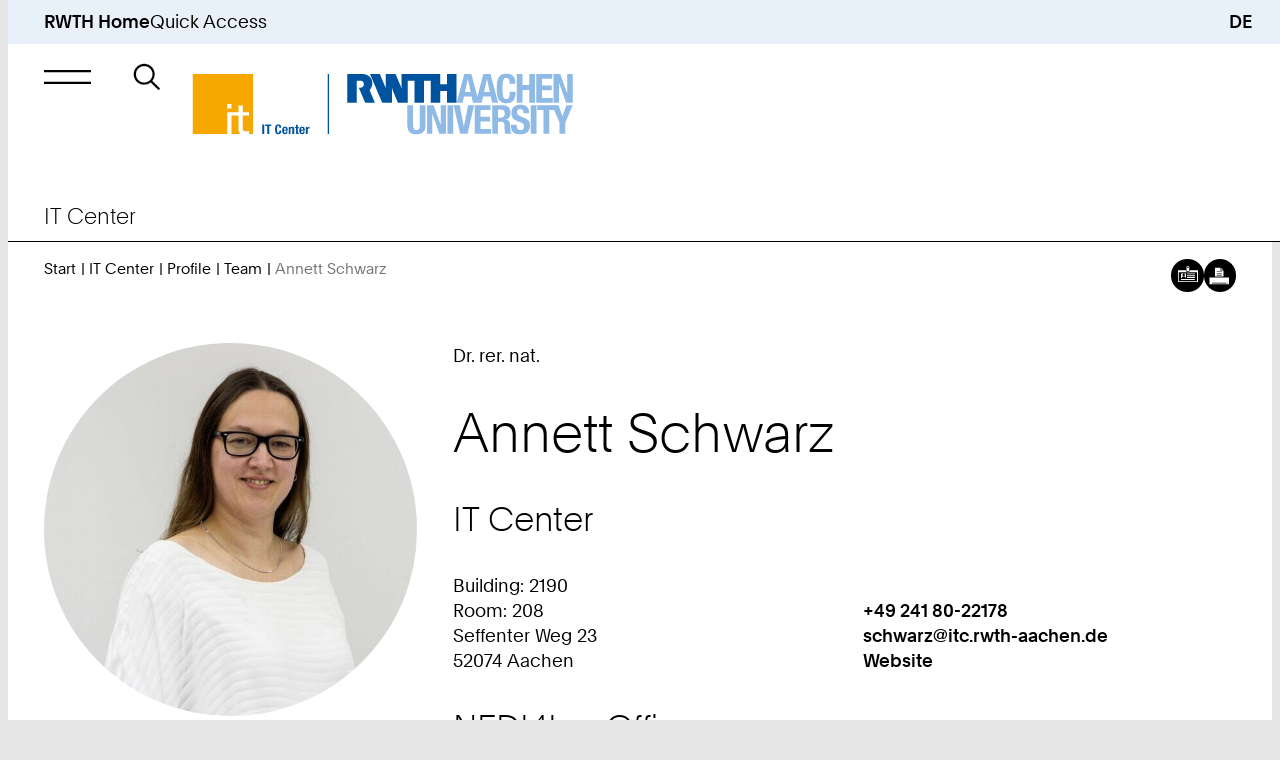

--- FILE ---
content_type: text/html; Charset=utf-8
request_url: https://www.itc.rwth-aachen.de/cms/IT-Center/IT-Center/Team/~epvp/Mitarbeiter-CAMPUS-/?gguid=0xADB6538F38142E48A5FDA4EE97C3DC9D&allou=1&lidx=1
body_size: 18400
content:
<!DOCTYPE html>
<html xml:lang="en-US" lang="en-US" class="notranslate" translate="no">
<head>
<meta http-equiv="content-type" content="text/html;charset=utf-8" />
<meta name="viewport" content="width=device-width, initial-scale=1.0" />
<meta name="format-detection" content="telephone=no" />
<meta name="color-scheme" content="light only" />
<meta name="google" value="notranslate" />
<meta name="googlebot" value="notranslate" />
<title>Annett Schwarz | IT Center | RWTH Aachen University | EN</title>
<meta name="description" content="RWTH Aachen University  - Annett Schwarz - Contact" />
<meta name="keywords" lang="en" content="Aachen, research, science, RWTH, academics, study, TH, technical, university, institutions, excellence initiative" />
<meta name="robots" content="index,follow" />
<meta name="author" content="IT Center" />
<meta name="geo.placename" content="Templergraben 55, 52062 Aachen, Germany" />
<meta name="geo.position" content="50.7776;6.0783" />
<meta name="geo.region" content="DE-NW" />
<meta name="ICBM" content="50.7776, 6.0783" />
<link rel="alternate" hreflang="de" href="https://www.itc.rwth-aachen.de/cms/it-center/it-center/profil/team/~epvp/mitarbeiter-pvz-/?gguid=PER-YYHJTPN&amp;allou=1" />
<link rel="alternate" hreflang="en" href="https://www.itc.rwth-aachen.de/cms/it-center/it-center/profil/team/~epvp/mitarbeiter-pvz-/?gguid=PER-YYHJTPN&amp;allou=1&amp;lidx=1" />
<link rel="canonical" href="https://www.itc.rwth-aachen.de/cms/it-center/it-center/profil/team/~epvp/mitarbeiter-pvz-/?gguid=PER-YYHJTPN&amp;lidx=1&amp;allou=1" />
<link rel="apple-touch-icon" sizes="57x57" href="/apple-touch-icon-57x57.png" />
<link rel="apple-touch-icon" sizes="114x114" href="/apple-touch-icon-114x114.png" />
<link rel="apple-touch-icon" sizes="72x72" href="/apple-touch-icon-72x72.png" />
<link rel="apple-touch-icon" sizes="144x144" href="/apple-touch-icon-144x144.png" />
<link rel="apple-touch-icon" sizes="60x60" href="/apple-touch-icon-60x60.png" />
<link rel="apple-touch-icon" sizes="120x120" href="/apple-touch-icon-120x120.png" />
<link rel="apple-touch-icon" sizes="180x180" href="/apple-touch-icon-180x180.png" />
<link rel="apple-touch-icon" sizes="76x76" href="/apple-touch-icon-76x76.png" />
<link rel="apple-touch-icon" sizes="152x152" href="/apple-touch-icon-152x152.png" />
<link rel="icon" type="image/png" href="/favicon-196x196.png" sizes="196x196" />
<link rel="icon" type="image/png" href="/favicon-192x192.png" sizes="192x192" />
<link rel="icon" type="image/png" href="/favicon-160x160.png" sizes="160x160" />
<link rel="icon" type="image/png" href="/favicon-96x96.png" sizes="96x96" />
<link rel="icon" type="image/png" href="/favicon-16x16.png" sizes="16x16" />
<link rel="icon" type="image/png" href="/favicon-32x32.png" sizes="32x32" />
<link rel="icon" type="image/png" href="/android-chrome-192x192.png" sizes="192x192" />
<link rel="manifest" href="/manifest.json" />
<link rel="mask-icon" href="/safari-pinned-tab.svg" color="#00529f" />
<meta name="msapplication-TileColor" content="#00529f" />
<meta name="msapplication-TileImage" content="/mstile-144x144.png" />
<meta name="theme-color" content="#00529f" />
<link rel="contents" title="Inhaltsverzeichnis" href="https://www.itc.rwth-aachen.de/content" />
<link rel="copyright" title="Impressum" href="https://www.itc.rwth-aachen.de/sitecredits" />
<link rel="help" title="Feedback-Formular" href="https://www.itc.rwth-aachen.de/feedback" />
<link rel="search" title="Suche auf dieser Webseite" href="https://www.itc.rwth-aachen.de/search" />
<link rel="start" title="Startseite" href="https://www.itc.rwth-aachen.de/cms/~rbnjb/it-center/lidx/1/" />
<link rel="up" title="Up" href="/cms/it-center/IT-Center/Profil/~epuo/Team/lidx/1/" />
<meta name="date" content="D:20260121000000+01'00'" />
<meta name="domain" content="www.itc.rwth-aachen.de" />
<meta name="breadcrumb" content="IT Center &gt; IT Center &gt; Profile &gt; Team" />
<meta name="contentindicator" content="M" />
<meta name="ipzone" content="[0]" />
<link rel="stylesheet" type="text/css" href="/custom/rwth/resources/css/core.css" media="screen" />
<link rel="stylesheet" type="text/css" href="/custom/rwth/resources/css/print.css" media="print" />
<script src="/custom/rwth/resources/js/_rwth.js"></script>
<script type="text/javascript" src="https://omnic-chat.itc.rwth-aachen.de/_cvn_chatbutton_initializer-alt.js"></script></head>
<body>
<!--googleoff: all-->
<nav id="skip-navigation" aria-label="Skip Navigation">
<ul>
<li><a href="#main" class="animated not-smooth">Skip to Content</a></li>
<li><a href="#main-nav-control" class="animated not-smooth">Skip to Main Navigation</a></li>
<li><a href="#quick-start-control" class="animated not-smooth">Skip to Quick Access</a></li>
<li><a href="#searchbar" class="animated not-smooth">Skip to Search</a></li>
<li><a href="#footer" class="animated not-smooth">Skip to Footer</a></li>
</ul>
</nav>
<div id="site-wrapper">
<header id="header" class="hide-banderol instant">
<div id="quick-start" aria-expanded="false" role="group" class="submenu quick-start-wrapper desktop-only">
<div class="inner-wrapper">
<div class="padding-wrapper scroller no-focus" tabindex="-1">
<div>
<h5>Tools</h5>
<ul>
<li><a href="https://online.rwth-aachen.de/" target="_blank" class="underline">RWTHonline</a></li>
<li><a href="https://rwthcontacts.rwth-aachen.de/" target="_blank" class="underline">RWTHcontacts</a></li>
<li><a href="https://moodle.rwth-aachen.de/" target="_blank" class="underline">RWTHmoodle</a></li>
<li><a target="_blank" class="underline" href="https://intranet.rwth-aachen.de/en">Intranet</a></li>
</ul>
</div>
<div>
<h5>Services</h5>
<ul>
<li><a target="_blank" class="underline" href="https://www.studierendenwerk-aachen.de/en/eating-drinking/menus.html">Dining Hall Menus</a></li>
<li><a target="_blank" class="underline" href="https://maps.rwth-aachen.de/navigator/?type=roadmap&amp;lang=en">RWTH Navigator</a></li>
<li><a target="_blank" class="underline" href="https://www.rwth-aachen.de/cms/root/studium/~hzvj/beratung-hilfe/?lidx=1">Student Resources and Support</a></li>
<li><a target="_blank" class="underline" href="https://www.rwth-aachen.de/cms/root/wir/aktuell/~xhf/amtliche-bekanntmachungen/?lidx=1">Official Announcements</a></li>
</ul>
</div>
<div>
<h5>Institutions</h5>
<ul>
<li><a target="_blank" class="underline" href="https://www.ub.rwth-aachen.de/cms/~hame/ub/?lidx=1">University Library</a></li>
<li><a target="_blank" class="underline" href="https://www.itc.rwth-aachen.de/cms/~rbnjb/it-center/?lidx=1">IT Center</a></li>
<li><a target="_blank" class="underline" href="https://cls.rwth-aachen.de/cms/~wqacp/cls/?lidx=1">Center for Teaching and Learning Services</a></li>
<li><a target="_blank" class="underline" href="https://hochschulsport.rwth-aachen.de/cms/~icgi/HSZ/?lidx=1">Athletics and Recreation</a></li>
<li><a target="_blank" class="underline" href="https://www.rwth-aachen.de/cms/root/Die-RWTH/Einrichtungen/~eoh/Verwaltung/?lidx=1">Central University Administration</a></li>
<li><a target="_blank" class="underline" href="https://www.rwth-aachen.de/cms/root/Die-RWTH/Einrichtungen/Einrichtungen-A-Z/~bzwt/Liste-aller-Organisationseinheiten/?lidx=1">Search by Name</a></li>
</ul>
</div>
</div>
</div>
</div>
<div class="top-bar">
<a href="https://www.rwth-aachen.de/?lidx=1">RWTH Home</a>
<div aria-controls="quick-start" aria-expanded="false" role="button" class="desktop-only skip-to-module opens-submenu" id="quick-start-control" tabindex="0" data-submenu-group="persona,main-nav">Quick Access</div>
<a href="/cms/it-center/it-center/profil/team/~epvp/mitarbeiter-pvz-/?gguid=PER-YYHJTPN&amp;allou=1" class="language-changer" title="Deutsch">DE</a>
</div>
<div id="main-nav" aria-expanded="false" role="group" class="submenu">
<div class="inner-wrapper">
<div class="padding-wrapper">
<div class="submenu-header">
<div aria-controls="main-nav" aria-expanded="false" role="button" class="simple-button close-menu opens-submenu skip-to-module no-focus" tabindex="-1" data-submenu-group="mobile-quick-start,mobile-persona" title="Close Main Navigation"> </div>
<h5>
<a href="/cms/~rbnjb/it-center/lidx/1/" class="underline unit-headline-link no-focus" tabindex="-1">IT Center</a>
</h5>
</div>
<div class="submenu-scroller scroller no-focus" tabindex="-1">
<div class="submenu-content">
<ul class="top-tier desktop-only">
<li>
<button aria-controls="simplemenu-aaaaaaaaaarcyys" aria-expanded="false" class="opens-simplemenu desktop underline no-decorations">
<span>Services</span>
</button>
</li>
<li>
<button aria-controls="simplemenu-aaaaaaaaaarcyxc" aria-expanded="false" class="opens-simplemenu desktop underline no-decorations">
<span>Research &amp; Projects</span>
</button>
</li>
<li>
<button aria-controls="simplemenu-aaaaaaaaaarcyrq" aria-expanded="false" class="opens-simplemenu desktop underline no-decorations">
<span>Career</span>
</button>
</li>
<li>
<button aria-controls="simplemenu-aaaaaaaaaarbnjp" aria-expanded="false" class="opens-simplemenu desktop underline no-decorations in-path">
<span>IT Center</span>
</button>
</li>
<li class="faculties">
<button aria-controls="simplemenu-faculties" aria-expanded="false" class="opens-simplemenu desktop underline no-decorations faculties">
<span>Faculties</span>
</button>
</li>
</ul>
<ul class="main-view">
<li class="level-1 simplemenu desktop has-submenu" aria-expanded="false" id="simplemenu-aaaaaaaaaarcyys">
<div>
<a href="/cms/it-center/~rcyys/Services/lidx/1/" class="underline">Services</a>
</div>
<div aria-controls="simplemenu-mobile-aaaaaaaaaarcyys" aria-expanded="false" role="button" class="opens-simplemenu icon-only parent-scroll mobile mobile-only" tabindex="0">Submenu: Services</div>
<ul class="simplemenu mobile" id="simplemenu-mobile-aaaaaaaaaarcyys" aria-expanded="false">
<li class="level-2 has-submenu">
<div>
<a href="/cms/it-center/Services/~smfuv/Beschaffung-Software/lidx/1/" class="underline">Procurement &amp; Software</a>
</div>
<div aria-controls="simplemenu-mobile-aaaaaaaaaasmfuv" aria-expanded="false" role="button" class="opens-simplemenu icon-only parent-scroll mobile desktop" tabindex="0">Submenu: Procurement &amp; Software</div>
<ul class="simplemenu mobile desktop" id="simplemenu-mobile-aaaaaaaaaasmfuv" aria-expanded="false">
<li class="level-3">
<div>
<a href="/cms/it-center/Services/Beschaffung-Software/~smhlb/Hardware/lidx/1/" class="underline">Hardware</a>
</div>
</li>
<li class="level-3">
<div>
<a href="/cms/it-center/Services/Beschaffung-Software/~smhms/Lizenzserver/lidx/1/" class="underline">License Servers</a>
</div>
</li>
<li class="level-3">
<div>
<a href="/cms/it-center/Services/Beschaffung-Software/~smhnm/Software-Asset-Management/lidx/1/" class="underline">Software Asset Management</a>
</div>
</li>
<li class="level-3">
<div>
<a href="/cms/it-center/Services/Beschaffung-Software/~smhqf/Software-Shop/lidx/1/" class="underline">Software Shop</a>
</div>
</li>
</ul>
</li>
<li class="level-2 has-submenu">
<div>
<a href="/cms/it-center/Services/~smhbk/Forschung/lidx/1/" class="underline">Research</a>
</div>
<div aria-controls="simplemenu-mobile-aaaaaaaaaasmhbk" aria-expanded="false" role="button" class="opens-simplemenu icon-only parent-scroll mobile desktop" tabindex="0">Submenu: Research</div>
<ul class="simplemenu mobile desktop" id="simplemenu-mobile-aaaaaaaaaasmhbk" aria-expanded="false">
<li class="level-3">
<div>
<a href="/cms/it-center/Services/Forschung/~smhwy/Coscine/lidx/1/" class="underline">Coscine</a>
</div>
</li>
<li class="level-3">
<div>
<a href="/cms/it-center/Services/Forschung/~bnatfg/ELN-RWTH/lidx/1/" class="underline">ELN@RWTH</a>
</div>
</li>
<li class="level-3">
<div>
<a href="/cms/it-center/Services/Forschung/~ymmws/Forschungsdatenmanagement/lidx/1/" class="underline">Research Data Management</a>
</div>
</li>
<li class="level-3">
<div>
<a href="/cms/it-center/Services/Forschung/~bgpcnu/Hochleistungsrechnen/lidx/1/" class="underline">High Performance Computing</a>
</div>
</li>
<li class="level-3">
<div>
<a href="/cms/it-center/Services/Forschung/~fdbm/Virtuelle-Realitaet/lidx/1/" class="underline">Virtual Reality</a>
</div>
</li>
</ul>
</li>
<li class="level-2 has-submenu">
<div>
<a href="/cms/it-center/Services/~smgel/IT-Basis-Infrastruktur/lidx/1/" class="underline">IT-Basic-Infrastructure</a>
</div>
<div aria-controls="simplemenu-mobile-aaaaaaaaaasmgel" aria-expanded="false" role="button" class="opens-simplemenu icon-only parent-scroll mobile desktop" tabindex="0">Submenu: IT-Basic-Infrastructure</div>
<ul class="simplemenu mobile desktop" id="simplemenu-mobile-aaaaaaaaaasmgel" aria-expanded="false">
<li class="level-3">
<div>
<a href="/cms/it-center/Services/IT-Basis-Infrastruktur/~sqotm/Gebaeudenetz/lidx/1/" class="underline">Building Network</a>
</div>
</li>
<li class="level-3">
<div>
<a href="/cms/it-center/Services/IT-Basis-Infrastruktur/~smigj/Identity-Management/lidx/1/" class="underline">Identity Management</a>
</div>
</li>
<li class="level-3">
<div>
<a href="/cms/it-center/Services/IT-Basis-Infrastruktur/~xuksa/Kernnetz/lidx/1/" class="underline">Core Network</a>
</div>
</li>
<li class="level-3">
<div>
<a href="/cms/it-center/Services/IT-Basis-Infrastruktur/~bekcnh/RWTHcontacts/lidx/1/" class="underline">RWTHcontacts</a>
</div>
</li>
<li class="level-3">
<div>
<a href="/cms/it-center/Services/IT-Basis-Infrastruktur/~sqosu/RWTH-E-Mail/lidx/1/" class="underline">RWTH-E-Mail</a>
</div>
</li>
<li class="level-3">
<div>
<a href="/cms/it-center/Services/IT-Basis-Infrastruktur/~sqoke/E-Mail-Routing/lidx/1/" class="underline">RWTH E-Mail Routing</a>
</div>
</li>
<li class="level-3">
<div>
<a href="/cms/it-center/Services/IT-Basis-Infrastruktur/~sqong/E-Mail-Verteilerlisten/lidx/1/" class="underline">RWTH-E-Mail Distribution Lists</a>
</div>
</li>
<li class="level-3">
<div>
<a href="/cms/it-center/Services/IT-Basis-Infrastruktur/~xtvux/Telefonie/lidx/1/" class="underline">Telephony</a>
</div>
</li>
<li class="level-3">
<div>
<a href="/cms/it-center/Services/IT-Basis-Infrastruktur/~sqpdl/TK-Anlage/lidx/1/" class="underline">Telecommunications System</a>
</div>
</li>
<li class="level-3">
<div>
<a href="/cms/it-center/Services/IT-Basis-Infrastruktur/~sqpex/UMS/lidx/1/" class="underline">UMS</a>
</div>
</li>
<li class="level-3">
<div>
<a href="/cms/it-center/Services/IT-Basis-Infrastruktur/~sqoud/Veranstaltungsnetz/lidx/1/" class="underline">Event Network</a>
</div>
</li>
<li class="level-3">
<div>
<a href="/cms/it-center/Services/IT-Basis-Infrastruktur/~sqoxf/VPN/lidx/1/" class="underline">VPN</a>
</div>
</li>
<li class="level-3">
<div>
<a href="/cms/it-center/Services/IT-Basis-Infrastruktur/~sqozn/WLAN/lidx/1/" class="underline">WLAN</a>
</div>
</li>
<li class="level-3">
<div>
<a href="/cms/it-center/Services/IT-Basis-Infrastruktur/~sqpci/WLAN-Gastzugang/lidx/1/" class="underline">WLAN Guest Access</a>
</div>
</li>
</ul>
</li>
<li class="level-2 has-submenu">
<div>
<a href="/cms/it-center/Services/~smghr/IT-Sicherheit/lidx/1/" class="underline">IT Security</a>
</div>
<div aria-controls="simplemenu-mobile-aaaaaaaaaasmghr" aria-expanded="false" role="button" class="opens-simplemenu icon-only parent-scroll mobile desktop" tabindex="0">Submenu: IT Security</div>
<ul class="simplemenu mobile desktop" id="simplemenu-mobile-aaaaaaaaaasmghr" aria-expanded="false">
<li class="level-3">
<div>
<a href="/cms/it-center/Services/IT-Sicherheit/~bjfbqf/Antivirus-Software/lidx/1/" class="underline">Antivirus Software</a>
</div>
</li>
<li class="level-3">
<div>
<a href="/cms/it-center/Services/IT-Sicherheit/~bjajzw/Datenvernichtung/lidx/1/" class="underline">Data Destruction</a>
</div>
</li>
<li class="level-3">
<div>
<a href="/cms/it-center/Services/IT-Sicherheit/~ynyfu/IT-Sicherheit-an-der-RWTH/lidx/1/" class="underline">IT Security at RWTH</a>
</div>
</li>
<li class="level-3">
<div>
<a href="/cms/it-center/Services/IT-Sicherheit/~ynxse/IT-Sicherheit-im-Arbeitsalltag/lidx/1/" class="underline">IT Security in Everyday Work</a>
</div>
</li>
<li class="level-3">
<div>
<a href="/cms/it-center/Services/IT-Sicherheit/~ynxkn/Kennwoerter/lidx/1/" class="underline">Passwords</a>
</div>
</li>
<li class="level-3">
<div>
<a href="/cms/it-center/Services/IT-Sicherheit/~biiyob/Mutlifaktor-Authentifizierung/lidx/1/" class="underline">Multifactor-Authentication</a>
</div>
</li>
<li class="level-3">
<div>
<a href="/cms/it-center/Services/IT-Sicherheit/~ynwpm/Public-Key-Zertifikate/lidx/1/" class="underline">Public Key Certificates</a>
</div>
</li>
<li class="level-3">
<div>
<a href="/cms/it-center/Services/IT-Sicherheit/~ynymq/Spear-Phishing/lidx/1/" class="underline">Spear Phishing Attacks</a>
</div>
</li>
<li class="level-3">
<div>
<a href="/cms/it-center/Services/IT-Sicherheit/~bddgog/Security-Operations-Center/lidx/1/" class="underline">Security Operations Center</a>
</div>
</li>
<li class="level-3">
<div>
<a href="/cms/it-center/Services/IT-Sicherheit/~bicjni/Webex-Informationen-zu-Schwachstellen/lidx/1/" class="underline">Webex - Information on Vulnerabilities</a>
</div>
</li>
<li class="level-3">
<div>
<a href="/cms/it-center/Services/IT-Sicherheit/~bnddqd/Phishing-E-Mails/lidx/1/" class="underline">Phishing E-Mails</a>
</div>
</li>
</ul>
</li>
<li class="level-2 has-submenu">
<div>
<a href="/cms/it-center/Services/~smgjw/Kollaboration/lidx/1/" class="underline">Collaboration</a>
</div>
<div aria-controls="simplemenu-mobile-aaaaaaaaaasmgjw" aria-expanded="false" role="button" class="opens-simplemenu icon-only parent-scroll mobile desktop" tabindex="0">Submenu: Collaboration</div>
<ul class="simplemenu mobile desktop" id="simplemenu-mobile-aaaaaaaaaasmgjw" aria-expanded="false">
<li class="level-3">
<div>
<a href="/cms/it-center/Services/Kollaboration/~smiti/GigaMove/lidx/1/" class="underline">GigaMove</a>
</div>
</li>
<li class="level-3">
<div>
<a href="/cms/it-center/Services/Kollaboration/~bcswfq/Overleaf/lidx/1/" class="underline">Overleaf</a>
</div>
</li>
<li class="level-3">
<div>
<a href="/cms/it-center/Services/Kollaboration/~bavjbc/sciebo/lidx/1/" class="underline">sciebo</a>
</div>
</li>
<li class="level-3">
<div>
<a href="/cms/it-center/Services/Kollaboration/~smjcn/SharePoint-Shared-Service/lidx/1/" class="underline">SharePoint Shared Service</a>
</div>
</li>
<li class="level-3">
<div>
<a href="/cms/it-center/Services/Kollaboration/~xulfb/Software-Engineering-Services/lidx/1/" class="underline">Software Engineering Services</a>
</div>
</li>
</ul>
</li>
<li class="level-2 has-submenu">
<div>
<a href="/cms/it-center/Services/~smgli/Server-Hosting/lidx/1/" class="underline">Server &amp; Hosting</a>
</div>
<div aria-controls="simplemenu-mobile-aaaaaaaaaasmgli" aria-expanded="false" role="button" class="opens-simplemenu icon-only parent-scroll mobile desktop" tabindex="0">Submenu: Server &amp; Hosting</div>
<ul class="simplemenu mobile desktop" id="simplemenu-mobile-aaaaaaaaaasmgli" aria-expanded="false">
<li class="level-3">
<div>
<a href="/cms/it-center/Services/Server-Hosting/~bjkpbk/Azure/lidx/1/" class="underline">Azure</a>
</div>
</li>
<li class="level-3">
<div>
<a href="/cms/it-center/Services/Server-Hosting/~smjjl/Backup-Restore/lidx/1/" class="underline">Backup &amp; Restore</a>
</div>
</li>
<li class="level-3">
<div>
<a href="/cms/it-center/Services/Server-Hosting/~smjff/DigitalArchiv/lidx/1/" class="underline">DigitalArchive</a>
</div>
</li>
<li class="level-3">
<div>
<a href="/cms/it-center/Services/Server-Hosting/~smjom/Linux-Installationsserver/lidx/1/" class="underline">Linux Install Server</a>
</div>
</li>
<li class="level-3">
<div>
<a href="/cms/it-center/Services/Server-Hosting/~smjre/Physical-Serverhosting/lidx/1/" class="underline">Physical Server Hosting</a>
</div>
</li>
<li class="level-3">
<div>
<a href="/cms/it-center/Services/Server-Hosting/~smjva/Virtual-Serverhosting/lidx/1/" class="underline">Virtual Server Hosting</a>
</div>
</li>
<li class="level-3">
<div>
<a href="/cms/it-center/Services/Server-Hosting/~smjvi/Webhosting/lidx/1/" class="underline">Webhosting</a>
</div>
</li>
</ul>
</li>
<li class="level-2 has-submenu">
<div>
<a href="/cms/it-center/Services/~smgnu/Studium-Lehre/lidx/1/" class="underline">Study &amp; Teaching</a>
</div>
<div aria-controls="simplemenu-mobile-aaaaaaaaaasmgnu" aria-expanded="false" role="button" class="opens-simplemenu icon-only parent-scroll mobile desktop" tabindex="0">Submenu: Study &amp; Teaching</div>
<ul class="simplemenu mobile desktop" id="simplemenu-mobile-aaaaaaaaaasmgnu" aria-expanded="false">
<li class="level-3">
<div>
<a href="/cms/it-center/Services/Studium-Lehre/~evxb/Was-ist-fIT-/lidx/1/" class="underline">fIT - fit in IT</a>
</div>
</li>
<li class="level-3">
<div>
<a href="/cms/it-center/Services/Studium-Lehre/~smjze/Lehrerhebungsbogen/lidx/1/" class="underline">Teaching Load Questionnaire</a>
</div>
</li>
<li class="level-3">
<div>
<a href="/cms/it-center/Services/Studium-Lehre/~smkdp/Reporting-Exporte-fuer-die-Lehre/lidx/1/" class="underline">Reporting &amp; Exports for Teaching</a>
</div>
</li>
<li class="level-3">
<div>
<a href="/cms/it-center/Services/Studium-Lehre/~smkgv/RWTHapp/lidx/1/" class="underline">RWTHapp</a>
</div>
</li>
<li class="level-3">
<div>
<a href="/cms/it-center/Services/Studium-Lehre/~smkjf/RWTHjupyter/lidx/1/" class="underline">RWTHjupyter</a>
</div>
</li>
<li class="level-3">
<div>
<a href="/cms/it-center/Services/Studium-Lehre/~smkkk/RWTHmoodle/lidx/1/" class="underline">RWTHmoodle</a>
</div>
</li>
</ul>
</li>
<li class="level-2 has-submenu">
<div>
<a href="/cms/it-center/Services/~smgpp/Support-Moeglichkeiten/lidx/1/" class="underline">Support</a>
</div>
<div aria-controls="simplemenu-mobile-aaaaaaaaaasmgpp" aria-expanded="false" role="button" class="opens-simplemenu icon-only parent-scroll mobile desktop" tabindex="0">Submenu: Support</div>
<ul class="simplemenu mobile desktop" id="simplemenu-mobile-aaaaaaaaaasmgpp" aria-expanded="false">
<li class="level-3">
<div>
<a href="/cms/it-center/Services/Support-Moeglichkeiten/~sqqus/Druckservice/lidx/1/" class="underline">Printing Service</a>
</div>
</li>
<li class="level-3">
<div>
<a href="/cms/it-center/Services/Support-Moeglichkeiten/~bcgymi/IT-Center-Changes/lidx/1/" class="underline">IT Center Changes</a>
</div>
</li>
<li class="level-3">
<div>
<a href="/cms/it-center/Services/Support-Moeglichkeiten/~ycaoy/IT-Center-Help/lidx/1/" class="underline">IT Center Help</a>
</div>
</li>
<li class="level-3">
<div>
<a href="/cms/it-center/Services/Support-Moeglichkeiten/~smkoi/IT-ServiceDesk/lidx/1/" class="underline">IT-ServiceDesk</a>
</div>
</li>
<li class="level-3">
<div>
<a href="/cms/it-center/Services/Support-Moeglichkeiten/~yarat/My-IT-Center/lidx/1/" class="underline">My IT Center</a>
</div>
</li>
<li class="level-3">
<div>
<a href="/cms/it-center/Services/Support-Moeglichkeiten/~ezah/Status-und-Stoerungsmeldung/lidx/1/" class="underline">Status Updates of Central Systems</a>
</div>
</li>
<li class="level-3">
<div>
<a href="/cms/it-center/Services/Support-Moeglichkeiten/~smkqs/TreMoGe/lidx/1/" class="underline">TreMoGe</a>
</div>
</li>
</ul>
</li>
</ul>
</li>
<li class="level-1 simplemenu desktop has-submenu" aria-expanded="false" id="simplemenu-aaaaaaaaaarcyxc">
<div>
<a href="/cms/it-center/~rcyxc/Forschung-Projekte/lidx/1/" class="underline">Research &amp; Projects</a>
</div>
<div aria-controls="simplemenu-mobile-aaaaaaaaaarcyxc" aria-expanded="false" role="button" class="opens-simplemenu icon-only parent-scroll mobile mobile-only" tabindex="0">Submenu: Research &amp; Projects</div>
<ul class="simplemenu mobile" id="simplemenu-mobile-aaaaaaaaaarcyxc" aria-expanded="false">
<li class="level-2 has-submenu">
<div>
<a href="/cms/it-center/Forschung-Projekte/~xrrrj/Forschungsschwerpunkte/lidx/1/" class="underline">Research Focus</a>
</div>
<div aria-controls="simplemenu-mobile-aaaaaaaaaaxrrrj" aria-expanded="false" role="button" class="opens-simplemenu icon-only parent-scroll mobile desktop" tabindex="0">Submenu: Research Focus</div>
<ul class="simplemenu mobile desktop" id="simplemenu-mobile-aaaaaaaaaaxrrrj" aria-expanded="false">
<li class="level-3">
<div>
<a href="/cms/it-center/Forschung-Projekte/Forschungsschwerpunkte/~xrsgx/Hochleistungsrechnen/lidx/1/" class="underline">High Performance Computing</a>
</div>
</li>
<li class="level-3">
<div>
<a href="/cms/it-center/Forschung-Projekte/Forschungsschwerpunkte/~xrskb/Virtuelle-Realitaet/lidx/1/" class="underline">Visualization &amp; Virtual Reality</a>
</div>
</li>
</ul>
</li>
<li class="level-2 has-submenu">
<div>
<a href="/cms/it-center/Forschung-Projekte/~xrrwq/Projekte/lidx/1/" class="underline">Projects</a>
</div>
<div aria-controls="simplemenu-mobile-aaaaaaaaaaxrrwq" aria-expanded="false" role="button" class="opens-simplemenu icon-only parent-scroll mobile desktop" tabindex="0">Submenu: Projects</div>
<ul class="simplemenu mobile desktop" id="simplemenu-mobile-aaaaaaaaaaxrrwq" aria-expanded="false">
<li class="level-3">
<div>
<a href="/cms/it-center/Forschung-Projekte/Projekte/~fdvb/Projektliste/lidx/1/" class="underline">List of Projects</a>
</div>
</li>
<li class="level-3">
<div>
<a href="/cms/it-center/Forschung-Projekte/Projekte/~fhxm/Abgeschlossene-Projekte/lidx/1/" class="underline">Past Projects</a>
</div>
</li>
<li class="level-3">
<div>
<a href="/cms/it-center/Forschung-Projekte/Projekte/~xryol/5G/lidx/1/" class="underline">5G</a>
</div>
</li>
<li class="level-3">
<div>
<a href="/cms/it-center/Forschung-Projekte/Projekte/~bkoafz/git-nrw/lidx/1/" class="underline">git.nrw</a>
</div>
</li>
<li class="level-3">
<div>
<a href="/cms/it-center/Forschung-Projekte/Projekte/~xtodj/HPC-NRW/lidx/1/" class="underline">HPC.NRW</a>
</div>
</li>
<li class="level-3">
<div>
<a href="/cms/it-center/Forschung-Projekte/Projekte/~xtcty/IDM-nrw/lidx/1/" class="underline">IDM.nrw</a>
</div>
</li>
<li class="level-3">
<div>
<a href="/cms/it-center/Forschung-Projekte/Projekte/~xsinp/Netzerneuerung/lidx/1/" class="underline">Network Renewal</a>
</div>
</li>
<li class="level-3">
<div>
<a href="/cms/it-center/Forschung-Projekte/Projekte/~bahvqv/NFDI4Ing/lidx/1/" class="underline">NFDI4Ing</a>
</div>
</li>
<li class="level-3">
<div>
<a href="/cms/it-center/Forschung-Projekte/Projekte/~xtobx/NHR4CES/lidx/1/" class="underline">NHR4CES</a>
</div>
</li>
</ul>
</li>
</ul>
</li>
<li class="level-1 simplemenu desktop has-submenu" aria-expanded="false" id="simplemenu-aaaaaaaaaarcyrq">
<div>
<a href="/cms/it-center/~rcyrq/Karriere/lidx/1/" class="underline">Career</a>
</div>
<div aria-controls="simplemenu-mobile-aaaaaaaaaarcyrq" aria-expanded="false" role="button" class="opens-simplemenu icon-only parent-scroll mobile mobile-only" tabindex="0">Submenu: Career</div>
<ul class="simplemenu mobile" id="simplemenu-mobile-aaaaaaaaaarcyrq" aria-expanded="false">
<li class="level-2 has-submenu">
<div>
<a href="/cms/it-center/Karriere/~bcbxby/Arbeiten-am-IT-Center/lidx/1/" class="underline">Working at IT Center</a>
</div>
<div aria-controls="simplemenu-mobile-aaaaaaaaabcbxby" aria-expanded="false" role="button" class="opens-simplemenu icon-only parent-scroll mobile desktop" tabindex="0">Submenu: Working at IT Center</div>
<ul class="simplemenu mobile desktop" id="simplemenu-mobile-aaaaaaaaabcbxby" aria-expanded="false">
<li class="level-3">
<div>
<a href="/cms/it-center/Karriere/Arbeiten-am-IT-Center/~vtvvq/Das-IT-Center-als-Arbeitgeber/lidx/1/" class="underline">The IT Center as an Employer</a>
</div>
</li>
<li class="level-3">
<div>
<a href="/cms/it-center/Karriere/Arbeiten-am-IT-Center/~eput/Stellenangebote/lidx/1/" class="underline">Job Openings</a>
</div>
</li>
<li class="level-3">
<div>
<a href="/cms/it-center/Karriere/Arbeiten-am-IT-Center/~biehcp/IT-Center-Alumni/lidx/1/" class="underline">Alumni of the IT Center</a>
</div>
</li>
</ul>
</li>
<li class="level-2 has-submenu">
<div>
<a href="/cms/it-center/Karriere/~vtsyk/Ausbildung-am-IT-Center/lidx/1/" class="underline">Apprenticeship at IT Center</a>
</div>
<div aria-controls="simplemenu-mobile-aaaaaaaaaavtsyk" aria-expanded="false" role="button" class="opens-simplemenu icon-only parent-scroll mobile desktop" tabindex="0">Submenu: Apprenticeship at IT Center</div>
<ul class="simplemenu mobile desktop" id="simplemenu-mobile-aaaaaaaaaavtsyk" aria-expanded="false">
<li class="level-3">
<div>
<a href="/cms/it-center/Karriere/Ausbildung-am-IT-Center/~vttuq/Das-IT-Center-als-Ausbildungsbetrieb/lidx/1/" class="underline">The IT Center as an Education Provider</a>
</div>
</li>
<li class="level-3">
<div>
<a href="/cms/it-center/Karriere/Ausbildung-am-IT-Center/~vttcg/Fachinformatikerinnen-und-Fachinformatik/lidx/1/" class="underline">IT Specialists for System Integration</a>
</div>
</li>
<li class="level-3">
<div>
<a href="/cms/it-center/Karriere/Ausbildung-am-IT-Center/~vtted/Kaufleute-fuer-Bueromanagement/lidx/1/" class="underline">Management Assistant for Office Management</a>
</div>
</li>
<li class="level-3">
<div>
<a href="/cms/it-center/Karriere/Ausbildung-am-IT-Center/~vttfn/Kaufleute-fuer-Dialogmarketing/lidx/1/" class="underline">Management Assistant for Dialogue Marketing</a>
</div>
</li>
<li class="level-3">
<div>
<a href="/cms/it-center/Karriere/Ausbildung-am-IT-Center/~wcths/MATSE-Ausbildung/lidx/1/" class="underline">Mathematical-Technical Software Developer</a>
</div>
</li>
</ul>
</li>
<li class="level-2 has-submenu">
<div>
<a href="/cms/it-center/Karriere/~wdrkk/MATSE-Ausbildung/lidx/1/" class="underline">MATSE Training</a>
</div>
<div aria-controls="simplemenu-mobile-aaaaaaaaaawdrkk" aria-expanded="false" role="button" class="opens-simplemenu icon-only parent-scroll mobile desktop" tabindex="0">Submenu: MATSE Training</div>
<ul class="simplemenu mobile desktop" id="simplemenu-mobile-aaaaaaaaaawdrkk" aria-expanded="false">
<li class="level-3">
<div>
<a href="/cms/it-center/Karriere/MATSE-Ausbildung/~letj/Ueber-MATSE/lidx/1/" class="underline">About MATSE</a>
</div>
</li>
<li class="level-3">
<div>
<a href="/cms/it-center/Karriere/MATSE-Ausbildung/~lfhl/Fuer-Studieninteressierte-Schueler/lidx/1/" class="underline">Potential applicants</a>
</div>
</li>
<li class="level-3">
<div>
<a href="/cms/it-center/Karriere/MATSE-Ausbildung/~lfla/Fuer-Lehrer/lidx/1/" class="underline">Teachers</a>
</div>
</li>
<li class="level-3">
<div>
<a href="/cms/it-center/Karriere/MATSE-Ausbildung/~lfhk/fuer-Ausbildungsbetriebe/lidx/1/" class="underline">Training companies</a>
</div>
</li>
<li class="level-3">
<div>
<a href="/cms/it-center/Karriere/MATSE-Ausbildung/~lfhm/Fuer-Studierende-Auszubildende/lidx/1/" class="underline">Apprentices &amp; Students</a>
</div>
</li>
<li class="level-3">
<div>
<a href="/cms/it-center/Karriere/MATSE-Ausbildung/~sfki/OMB-/lidx/1/" class="underline">Fit in Maths with OMB+</a>
</div>
</li>
<li class="level-3">
<div>
<a href="/cms/it-center/Karriere/MATSE-Ausbildung/~pvuzw/Erfolgsstories/lidx/1/" class="underline">Success Stories</a>
</div>
</li>
<li class="level-3">
<div>
<a href="/cms/it-center/Karriere/MATSE-Ausbildung/~sfkk/Allgemeine-Informationen/lidx/1/" class="underline">Questions &amp; Answers</a>
</div>
</li>
<li class="level-3">
<div>
<a href="/cms/it-center/Karriere/MATSE-Ausbildung/~yzbkd/MATSE-Filme/lidx/1/" class="underline">MATSE Movies</a>
</div>
</li>
<li class="level-3">
<div>
<a href="/cms/it-center/Karriere/MATSE-Ausbildung/~lfhn/kontaktMATSE/lidx/1/" class="underline">Contact</a>
</div>
</li>
</ul>
</li>
</ul>
</li>
<li class="level-1 simplemenu desktop has-submenu" aria-expanded="false" id="simplemenu-aaaaaaaaaarbnjp">
<div>
<a href="/cms/it-center/~rbnjp/IT-Center/lidx/1/" class="underline">IT Center</a>
</div>
<div aria-controls="simplemenu-mobile-aaaaaaaaaarbnjp" aria-expanded="false" role="button" class="opens-simplemenu icon-only parent-scroll mobile mobile-only in-path" tabindex="0">Submenu: IT Center</div>
<ul class="simplemenu mobile" id="simplemenu-mobile-aaaaaaaaaarbnjp" aria-expanded="false">
<li class="level-2 has-submenu">
<div>
<a href="/cms/it-center/IT-Center/~sttvy/Aktuelle-Meldungen/lidx/1/" class="underline">News</a>
</div>
<div aria-controls="simplemenu-mobile-aaaaaaaaaasttvy" aria-expanded="false" role="button" class="opens-simplemenu icon-only parent-scroll mobile desktop" tabindex="0">Submenu: News</div>
<ul class="simplemenu mobile desktop" id="simplemenu-mobile-aaaaaaaaaasttvy" aria-expanded="false">
<li class="level-3">
<div>
<a href="/cms/it-center/IT-Center/Aktuelle-Meldungen/~fehb/Aktuelle-Meldungen/lidx/1/" class="underline">Announcements</a>
</div>
</li>
<li class="level-3">
<div>
<a href="/cms/it-center/IT-Center/Aktuelle-Meldungen/~sugrd/Social-Media/lidx/1/" class="underline">Social Media</a>
</div>
</li>
<li class="level-3">
<div>
<a href="/cms/it-center/IT-Center/Aktuelle-Meldungen/~epus/Veranstaltungen/lidx/1/" class="underline">Events</a>
</div>
</li>
</ul>
</li>
<li class="level-2 has-submenu">
<div>
<a href="/cms/it-center/IT-Center/~sttgr/Engagement/lidx/1/" class="underline">Dedication</a>
</div>
<div aria-controls="simplemenu-mobile-aaaaaaaaaasttgr" aria-expanded="false" role="button" class="opens-simplemenu icon-only parent-scroll mobile desktop" tabindex="0">Submenu: Dedication</div>
<ul class="simplemenu mobile desktop" id="simplemenu-mobile-aaaaaaaaaasttgr" aria-expanded="false">
<li class="level-3">
<div>
<a href="/cms/it-center/IT-Center/Engagement/~yllsb/Green-IT/lidx/1/" class="underline">Green IT</a>
</div>
</li>
<li class="level-3">
<div>
<a href="/cms/it-center/IT-Center/Engagement/~flag/Kooperationen-und-Mitgliedschaften/lidx/1/" class="underline">Cooperations &amp; Memberships</a>
</div>
</li>
<li class="level-3">
<div>
<a href="/cms/it-center/IT-Center/Engagement/~gpbx/Umfragen/lidx/1/" class="underline">Surveys</a>
</div>
</li>
</ul>
</li>
<li class="level-2 has-submenu">
<div>
<a href="/cms/it-center/IT-Center/~rbodr/Profil/lidx/1/" class="underline">Profile</a>
</div>
<div aria-controls="simplemenu-mobile-aaaaaaaaaarbodr" aria-expanded="false" role="button" class="opens-simplemenu icon-only parent-scroll mobile desktop in-path" tabindex="0">Submenu: Profile</div>
<ul class="simplemenu mobile desktop" id="simplemenu-mobile-aaaaaaaaaarbodr" aria-expanded="false">
<li class="level-3">
<div>
<a href="/cms/it-center/IT-Center/Profil/~rbohx/Ueber-uns/lidx/1/" class="underline">About Us</a>
</div>
</li>
<li class="level-3">
<div>
<a href="/cms/it-center/IT-Center/Profil/~bmrzsf/Kontakt/lidx/1/" class="underline">Contact</a>
</div>
</li>
<li class="level-3">
<div>
<a href="/cms/it-center/IT-Center/Profil/~stugz/Vision-Leitlinien/lidx/1/" class="underline">Vision &amp; Guidelines</a>
</div>
</li>
<li class="level-3">
<div>
<a href="/cms/it-center/IT-Center/Profil/~stumz/Organisationsstruktur/lidx/1/" class="underline">Organizational Structure</a>
</div>
</li>
<li class="level-3">
<div>
<a href="/cms/it-center/IT-Center/Profil/~svyul/IT-Service-Management/lidx/1/" class="underline">IT Service Management</a>
</div>
</li>
<li class="level-3">
<div>
<a href="/cms/it-center/IT-Center/Profil/~yavhn/Steuerungsgruppe/lidx/1/" class="underline">Steering Group</a>
</div>
</li>
<li class="level-3">
<div>
<a href="/cms/it-center/IT-Center/Profil/~bnarah/Rollen/lidx/1/" class="underline">Roles</a>
</div>
</li>
<li class="level-3">
<div>
<a href="/cms/it-center/IT-Center/Profil/~epuo/Team/lidx/1/" class="underline">Team</a>
</div>
</li>
</ul>
</li>
<li class="level-2 has-submenu">
<div>
<a href="/cms/it-center/IT-Center/~stthm/Publikationen/lidx/1/" class="underline">Publications</a>
</div>
<div aria-controls="simplemenu-mobile-aaaaaaaaaastthm" aria-expanded="false" role="button" class="opens-simplemenu icon-only parent-scroll mobile desktop" tabindex="0">Submenu: Publications</div>
<ul class="simplemenu mobile desktop" id="simplemenu-mobile-aaaaaaaaaastthm" aria-expanded="false">
<li class="level-3">
<div>
<a href="/cms/it-center/IT-Center/Publikationen/~pwuc/Chronik/lidx/1/" class="underline">Chronicle</a>
</div>
</li>
<li class="level-3">
<div>
<a href="/cms/it-center/IT-Center/Publikationen/~ljja/Jahresberichte/lidx/1/" class="underline">Annual Reports</a>
</div>
</li>
<li class="level-3">
<div>
<a href="/cms/it-center/IT-Center/Publikationen/~rceh/Veroeffentlichungen-von-Mitarbeitenden/lidx/1/" class="underline">Publications by Employees</a>
</div>
</li>
<li class="level-3">
<div>
<a href="/cms/it-center/IT-Center/Publikationen/~qimq/Ordnungen/lidx/1/" class="underline">Regulations</a>
</div>
</li>
</ul>
</li>
</ul>
</li>
<li class="simplemenu desktop level-1 faculties has-submenu" id="simplemenu-faculties" aria-expanded="false">
<span>Faculties</span>
<div aria-controls="simplemenu-mobile-faculties" aria-expanded="false" role="button" class="opens-simplemenu mobile icon-only mobile-only parent-scroll" tabindex="0">Submenu: Faculties</div>
<ul class="simplemenu mobile" id="simplemenu-mobile-faculties" aria-expanded="false">
<li class="level-2 faculties">
<div>
<a href="https://www.fb1.rwth-aachen.de/cms/~fvp/Mathematik-Naturwissenschafen/lidx/1/" class="underline">
<span class="name">Faculty 1</span><br />
<span class="teaser">Mathematics and Natural Sciences</span>
</a>
</div>
</li>
<li class="level-2 faculties">
<div>
<a href="https://arch.rwth-aachen.de/cms/~gfa/Architektur/lidx/1/" class="underline">
<span class="name">Faculty 2</span><br />
<span class="teaser">Architecture</span>
</a>
</div>
</li>
<li class="level-2 faculties">
<div>
<a href="https://www.fb3.rwth-aachen.de/cms/~goh/Bauingenieurwesen/lidx/1/" class="underline">
<span class="name">Faculty 3</span><br />
<span class="teaser">Civil Engineering</span>
</a>
</div>
</li>
<li class="level-2 faculties">
<div>
<a href="https://www.maschinenbau.rwth-aachen.de/cms/~gxo/Maschinenbau/lidx/1/" class="underline">
<span class="name">Faculty 4</span><br />
<span class="teaser">Mechanical Engineering</span>
</a>
</div>
</li>
<li class="level-2 faculties">
<div>
<a href="https://www.fb5.rwth-aachen.de/cms/~hgv/Georessourcen/lidx/1/" class="underline">
<span class="name">Faculty 5</span><br />
<span class="teaser">Georesources and Materials Engineering</span>
</a>
</div>
</li>
<li class="level-2 faculties">
<div>
<a href="https://www.elektrotechnik.rwth-aachen.de/cms/~mp/Elektrotechnik-und-Informationstechnik/lidx/1/" class="underline">
<span class="name">Faculty 6</span><br />
<span class="teaser">Electrical Engineering and Information Technology</span>
</a>
</div>
</li>
<li class="level-2 faculties">
<div>
<a href="https://www.philosophische-fakultaet.rwth-aachen.de/cms/~hqc/Philosophie/lidx/1/" class="underline">
<span class="name">Faculty 7</span><br />
<span class="teaser">Arts and Humanities</span>
</a>
</div>
</li>
<li class="level-2 faculties">
<div>
<a href="https://www.wiwi.rwth-aachen.de/cms/~hzj/Wirtschaftswissenschaften/lidx/1/" class="underline">
<span class="name">Faculty 8</span><br />
<span class="teaser">Business and Economics</span>
</a>
</div>
</li>
<li class="level-2 faculties">
<div>
<a href="https://www.informatik.rwth-aachen.de/cms/~mxz/informatik/lidx/1/" class="underline">
<span class="name">Faculty 9</span><br />
<span class="teaser">Computer Science</span>
</a>
</div>
</li>
<li class="level-2 faculties">
<div>
<a href="https://www.medizin.rwth-aachen.de/cms/~iiq/Medizin/lidx/1/" class="underline">
<span class="name">Faculty 10</span><br />
<span class="teaser">Medicine</span>
</a>
</div>
</li>
</ul>
</li>
</ul>
</div>
<div class="submenu-footer mobile-only">
<div aria-controls="mobile-quick-start" aria-expanded="false" role="button" class="skip-to-module opens-submenu is-in-submenu" id="mobile-quick-start-control" tabindex="0" data-submenu-group="mobile-persona">Quick Access</div>
</div>
<div id="mobile-quick-start" aria-expanded="false" role="group" class="submenu quick-start-wrapper mobile-only">
<div class="inner-wrapper">
<div class="padding-wrapper scroller no-focus" tabindex="-1">
<div>
<h5>Tools</h5>
<ul>
<li><a href="https://online.rwth-aachen.de/" target="_blank" class="underline">RWTHonline</a></li>
<li><a href="https://rwthcontacts.rwth-aachen.de/" target="_blank" class="underline">RWTHcontacts</a></li>
<li><a href="https://moodle.rwth-aachen.de/" target="_blank" class="underline">RWTHmoodle</a></li>
<li><a target="_blank" class="underline" href="https://intranet.rwth-aachen.de/en">Intranet</a></li>
</ul>
</div>
<div>
<h5>Services</h5>
<ul>
<li><a target="_blank" class="underline" href="https://www.studierendenwerk-aachen.de/en/eating-drinking/menus.html">Dining Hall Menus</a></li>
<li><a target="_blank" class="underline" href="https://maps.rwth-aachen.de/navigator/?type=roadmap&amp;lang=en">RWTH Navigator</a></li>
<li><a target="_blank" class="underline" href="https://www.rwth-aachen.de/cms/root/studium/~hzvj/beratung-hilfe/?lidx=1">Student Resources and Support</a></li>
<li><a target="_blank" class="underline" href="https://www.rwth-aachen.de/cms/root/wir/aktuell/~xhf/amtliche-bekanntmachungen/?lidx=1">Official Announcements</a></li>
</ul>
</div>
<div>
<h5>Institutions</h5>
<ul>
<li><a target="_blank" class="underline" href="https://www.ub.rwth-aachen.de/cms/~hame/ub/?lidx=1">University Library</a></li>
<li><a target="_blank" class="underline" href="https://www.itc.rwth-aachen.de/cms/~rbnjb/it-center/?lidx=1">IT Center</a></li>
<li><a target="_blank" class="underline" href="https://cls.rwth-aachen.de/cms/~wqacp/cls/?lidx=1">Center for Teaching and Learning Services</a></li>
<li><a target="_blank" class="underline" href="https://hochschulsport.rwth-aachen.de/cms/~icgi/HSZ/?lidx=1">Athletics and Recreation</a></li>
<li><a target="_blank" class="underline" href="https://www.rwth-aachen.de/cms/root/Die-RWTH/Einrichtungen/~eoh/Verwaltung/?lidx=1">Central University Administration</a></li>
<li><a target="_blank" class="underline" href="https://www.rwth-aachen.de/cms/root/Die-RWTH/Einrichtungen/Einrichtungen-A-Z/~bzwt/Liste-aller-Organisationseinheiten/?lidx=1">Search by Name</a></li>
</ul>
</div>
</div>
</div>
</div>
</div>
</div>
</div>
</div>
<div class="bottom-area">
<div aria-controls="main-nav" aria-expanded="false" role="button" class="simple-button menu skip-to-module opens-submenu" id="main-nav-control" tabindex="0" data-submenu-group="quick-start,persona,mobile-quick-start,mobile-persona" title="Main Navigation"> </div>
<div class="simple-button search" role="button" id="search-button" title="Search"> </div>
<form method="get" action="/go/un/search_aaaaaaaaaarbnjb" accept-charset="ISO-8859-1" role="search" class="search-wrapper">
<input id="lidx" name="lidx" type="hidden" value="1" />
<label for="searchbar" class="aural">Search for</label>
<input id="searchbar" name="search" type="text" class="skip-to-module autocomplete" data-source="/custom/rwth/resources/ajax/best-bets.asp?topfolder=aaaaaaaaaarbnjb&amp;lidx=1" placeholder="Search" />
<button class="no-decorations">Search</button>
</form>
<div class="measure"> </div>
<h5 class="unit-headline">IT Center</h5>
<a class="logo-wrapper" href="/?lidx=1">
<img class="logo" alt="Logo of ITCenter" onload="triggerResize(true);" src="/global/show_picture.asp?id=aaaaaaaabfnspxj" />
</a>
</div>
</header>
<div id="header-background" aria-hidden="true"> </div>
<div class="breadcrumb-wrapper">
<nav id="breadcrumb" aria-label="Breadcrumb Navigation">
<div class="aural">You Are Here:</div>
<ol>
<li><a href="/cms/~rbnjb/it-center/lidx/1/" title="IT Center">Start</a></li>
<li><a href="/cms/it-center/~rbnjp/IT-Center/lidx/1/" title="IT Center &gt; IT Center">IT Center</a></li>
<li><a href="/cms/it-center/IT-Center/~rbodr/Profil/lidx/1/" title="IT Center &gt; IT Center &gt; Profile">Profile</a></li>
<li><a href="/cms/it-center/IT-Center/Profil/~epuo/Team/lidx/1/" title="IT Center &gt; IT Center &gt; Profile &gt; Team">Team</a></li>
<li><span>Annett Schwarz</span></li>
</ol>
</nav>
<ul id="articlefunctions">
<li>
<button class="function v-card no-decorations" tabindex="-1" title="Download digital business card">
<span> </span>
<ul class="vcard-sublist styled-links">
<li>
<a href="/cms/it-center/IT-Center/Profil/Team/~epvp/Mitarbeiter-PVZ-/lidx/1/?showvcard=1&amp;gguid=PER-YYHJTPN&amp;ikz=022000" class="download animated">
<span class="aural">Download digital business card: </span>
<span>IT Center</span>
</a>
</li>
<li>
<a href="/cms/it-center/IT-Center/Profil/Team/~epvp/Mitarbeiter-PVZ-/lidx/1/?showvcard=1&amp;gguid=PER-YYHJTPN&amp;ikz=080072" class="download animated">
<span class="aural">Download digital business card: </span>
<span>NFDI4Ing Office</span>
</a>
</li>
</ul>
</button>
</li>
<li>
<a href="javascript:self.print();" class="function print" title="Print"> </a>
</li>
</ul>
</div>
<main id="main" class="content-page">
<!--googleon: all-->
<div class="module staffmember">
<div class="inner-wrapper vcard has-image">
<div class="image-wrapper">
<img src="/global/show_picture.asp?id=aaaaaaaacmbosir&amp;clip=top,715,715&amp;w2=715&amp;h2=715&amp;q=75" srcset="/global/show_picture.asp?id=aaaaaaaacmbosir&amp;clip=top,438,438&amp;w2=438&amp;h2=438&amp;q=75 438w, /global/show_picture.asp?id=aaaaaaaacmbosir&amp;clip=top,715,715&amp;w2=715&amp;h2=715&amp;q=75 715w, /global/show_picture.asp?id=aaaaaaaacmbosir&amp;clip=top,576,576&amp;w2=576&amp;h2=576&amp;q=75 576w" sizes="(width &lt;= 480px) 438px, (width &lt; 768px) 715px, 576px" alt="Annett Schwarz" />
</div>
<div class="text">
<div class="n">
<div class="honorific-prefix">Dr. rer. nat.</div>
<h1 class="fn">
<span class="given-name">Annett</span> <span class="family-name">Schwarz</span>
</h1>
</div>
<h3 class="org">IT Center</h3>
<div class="contact-wrapper">
<address class="adr">
<div>Building: 2190</div>
<div>Room: 208</div>
<div class="street-address">Seffenter Weg 23</div>
<div class="locality">52074 Aachen</div>
</address>
<div class="contact column-1">
<a href="tel:+4924180-22178" class="tel phone animated">
<span class="aural type" aria-hidden="true">Work</span>
<span class="aural">Phone: </span>
<span class="value">+49 241 80-22178</span>
</a><br />
</div>
<div class="contact column-2">
<a href="mailto:schwarz@itc.rwth-aachen.de" class="email animated">
<span class="aural type" aria-hidden="true">Work</span>
<span class="value">schwarz@itc.rwth-aachen.de</span>
</a><br />
<a href="https://www.itc.rwth-aachen.de" class="internal url animated">Website</a><br />
</div>
</div>
<h3 class="org">NFDI4Ing Office</h3>
<div class="contact-wrapper">
<address class="adr">
<div>Building: 2190</div>
<div>Room: 208</div>
<div class="street-address">Seffenter Weg 23</div>
<div class="locality">52074 Aachen</div>
</address>
<div class="contact column-1">
<a href="tel:+4924180-22178" class="tel phone animated">
<span class="aural type" aria-hidden="true">Work</span>
<span class="aural">Phone: </span>
<span class="value">+49 241 80-22178</span>
</a><br />
</div>
<div class="contact column-2">
<a href="mailto:schwarz@itc.rwth-aachen.de" class="email animated">
<span class="aural type" aria-hidden="true">Work</span>
<span class="value">schwarz@itc.rwth-aachen.de</span>
</a><br />
<a href="http://www.itc.rwth-aachen.de" class="internal url animated">Website</a><br />
</div>
</div>
</div>
</div>
</div>
</main>
<!--googleoff: all-->
<footer id="footer">
<div class="inner-wrapper">
<h2 class="aural">Footer</h2>
<div class="top-row">
<div class="section">
<h3 class="h5">RWTH</h3>
<ul>
<li>
<a href="https://www.rwth-aachen.de/cms/~a/root/?lidx=1" title="RWTH Main Page (Footer)" class="external" target="_blank">RWTH Main Page</a>
</li>
<li>
<a href="https://intranet.rwth-aachen.de/en" title="Intranet (Footer)" class="intranet" target="_blank">Intranet</a>
</li>
<li>
<a href="https://www.i12.rwth-aachen.de/cms/~felz/i12/?lidx=1" title="Chair of High Performance Computing (Computer Science 12) (Footer)" class="external" target="_blank">Chair of High Performance Computing (Computer Science 12)</a>
</li>
<li>
<a href="https://www.vr.rwth-aachen.de/" title="Virtual Reality &amp; Immersive Visualization Group (Footer)" class="external" target="_blank">Virtual Reality &amp; Immersive Visualization Group</a>
</li>
<li>
<a href="https://www.mss.rwth-aachen.de/cms/~eiqx/mss/?lidx=1" title="Modeling &amp; Simulation Sciences Profile Area (Footer)" class="external" target="_blank">Modeling &amp; Simulation Sciences Profile Area</a>
</li>
</ul>
</div>
<div class="section">
<h3 class="h5">Services</h3>
<ul>
<li>
<a href="/cms/it-center/Footer/Service/~epvu/Kontakt-und-Lageplaene/lidx/1/" title="Contact and Maps (Footer)">Contact and Maps</a>
</li>
<li>
<a href="/cms/it-center/Footer/Service/~epvv/Impressum/lidx/1/" title="Legal Notice (Footer)">Legal Notice</a>
</li>
<li>
<a href="/cms/it-center/Footer/Service/~epvw/Sitemap/lidx/1/" title="Site Map (Footer)">Site Map</a>
</li>
<li>
<a href="/cms/it-center/Footer/Service/~myfc/Datenschutzerklaerung/lidx/1/" title="Privacy Policy (Footer)">Privacy Policy</a>
</li>
<li>
<a href="/cms/it-center/Footer/Service/~jzovn/Barrierefreiheitserklaerung/lidx/1/" title="Accessibility Statement (Footer)">Accessibility Statement</a>
</li>
<li>
<a href="/go/id/rbrtn/lidx/1/" title="Feedback (Footer)">Feedback</a>
</li>
</ul>
</div>
<div class="section">
<h3 class="h5">Other Resources</h3>
<ul>
<li>
<a href="https://ritchy.itc.rwth-aachen.de" title="ChatBot Ritchy (Footer)" class="external" target="_blank">ChatBot Ritchy</a>
</li>
<li>
<a href="https://blog.rwth-aachen.de/itc-changes/en/" title="IT Center Changes (Footer)" class="external" target="_blank">IT Center Changes</a>
</li>
<li>
<a href="https://help.itc.rwth-aachen.de/en" title="IT Center Help (Footer)" class="external" target="_blank">IT Center Help</a>
</li>
<li>
<a href="https://app.rwth-aachen.de/myitcenter/#home?" title="My IT Center (Footer)" class="external" target="_blank">My IT Center</a>
</li>
<li>
<a href="https://maintenance.rz.rwth-aachen.de/ticket/status/messages" title="Status Updates (Footer)" class="external" target="_blank">Status Updates</a>
</li>
</ul>
</div>
</div>
<div class="bottom-row">
<div class="copyright">© 2026 RWTH Aachen University</div>
<div class="section social-media">
<h3 class="h5 aural">Social Media</h3><ul>
<li class="external-large "><a href="https://blog.rwth-aachen.de/itc/" target="_blank" title="Blog (Footer)">Blog</a></li>
<li class="facebook"><a href="https://www.facebook.com/itcenterrwth" target="_blank" title="Facebook (Footer)">Facebook</a></li>
<li class="instagram"><a href="https://www.instagram.com/itcenterrwthaachen/" title="Instagram (Footer)" target="_blank">Instagram</a></li>
<li class="linkedin"><a href="https://www.linkedin.com/company/itcenterrwth" target="_blank" title="Linkedin (Footer)">LinkedIn</a></li>
<li class="bluesky"><a href="https://bsky.app/profile/itc.rwth-aachen.de" title="BlueSky (Footer)" target="_blank">BlueSky</a></li>
<li class="youtube"><a href="https://www.youtube.com/c/ITCenterRWTHAachen" target="_blank" title="YouTube (Footer)">YouTube</a></li>
<li class="moresocial"><a href="https://www.itc.rwth-aachen.de/socialmedia" title="RWTH Social Media (Footer)">ITC Social Media</a></li>
</ul></div>
</div>
</div>
</footer>
</div>
<div id="img-alt-popup" aria-hidden="true"> </div>
</body>
</html>

<!--
page generated with activeWeb contentserver R6.9.2024.0803
copyright (C) 1998 - 2020 activeWeb GmbH
copyright (C) 2021 - 2026 RWTH Aachen University
template script: asp
template id: cd
template version: 16
template label: 
cacheable minutes: -1
license info: 

	License-Type: LIVE-ENTERPRISE
	Created: 2011-12-12-11-2-45
	Expires: 2032-6-24-12-2-45
	Licensee: RWTH Aachen
	Generated by: FTS

-->

<!--
type: template
codepage: 65001
charset: utf-8
id: epvp
id-requests: 0
duration: 0,46875 sec(s)
node: CS2
rendered: 21.01.2026 21:00:38
PID: 8140
errcount: 0
FIFOSize: 6661 / 500000
-->


--- FILE ---
content_type: text/css
request_url: https://www.itc.rwth-aachen.de/custom/rwth/resources/css/core.css
body_size: 210161
content:
/* simplebar core */
[data-simplebar]{position:relative;flex-direction:column;flex-wrap:wrap;justify-content:flex-start;align-content:flex-start;align-items:flex-start}.simplebar-wrapper{overflow:hidden;width:inherit;height:inherit;max-width:inherit;max-height:inherit}.simplebar-mask{direction:inherit;position:absolute;overflow:hidden;padding:0;margin:0;left:0;top:0;bottom:0;right:0;width:auto!important;height:auto!important;z-index:0}.simplebar-offset{direction:inherit!important;box-sizing:inherit!important;resize:none!important;position:absolute;top:0;left:0;bottom:0;right:0;padding:0;margin:0;-webkit-overflow-scrolling:touch}.simplebar-content-wrapper{direction:inherit;box-sizing:border-box!important;position:relative;display:block;height:100%;width:auto;max-width:100%;max-height:100%;overflow:auto;scrollbar-width:none;-ms-overflow-style:none}.simplebar-content-wrapper::-webkit-scrollbar,.simplebar-hide-scrollbar::-webkit-scrollbar{display:none;width:0;height:0}.simplebar-content:after,.simplebar-content:before{content:' ';display:table}.simplebar-placeholder{max-height:100%;max-width:100%;width:100%;pointer-events:none}.simplebar-height-auto-observer-wrapper{box-sizing:inherit!important;height:100%;width:100%;max-width:1px;position:relative;float:left;max-height:1px;overflow:hidden;z-index:-1;padding:0;margin:0;pointer-events:none;flex-grow:inherit;flex-shrink:0;flex-basis:0}.simplebar-height-auto-observer{box-sizing:inherit;display:block;opacity:0;position:absolute;top:0;left:0;height:1000%;width:1000%;min-height:1px;min-width:1px;overflow:hidden;pointer-events:none;z-index:-1}.simplebar-track{z-index:1;position:absolute;right:0;bottom:0;pointer-events:none;overflow:hidden}[data-simplebar].simplebar-dragging{pointer-events:none;-webkit-touch-callout:none;-webkit-user-select:none;-khtml-user-select:none;-moz-user-select:none;-ms-user-select:none;user-select:none}[data-simplebar].simplebar-dragging .simplebar-content{pointer-events:none;-webkit-touch-callout:none;-webkit-user-select:none;-khtml-user-select:none;-moz-user-select:none;-ms-user-select:none;user-select:none}[data-simplebar].simplebar-dragging .simplebar-track{pointer-events:all}.simplebar-scrollbar{position:absolute;left:0;right:0;min-height:10px}.simplebar-scrollbar:before{position:absolute;content:'';background:#000;border-radius:7px;left:2px;right:2px;opacity:0;transition:opacity .2s .5s linear}.simplebar-scrollbar.simplebar-visible:before{opacity:.5;transition-delay:0s;transition-duration:0s}.simplebar-track.simplebar-vertical{top:0;width:11px}.simplebar-scrollbar:before{top:2px;bottom:2px;left:2px;right:2px}.simplebar-track.simplebar-horizontal{left:0;height:11px}.simplebar-track.simplebar-horizontal .simplebar-scrollbar{right:auto;left:0;top:0;bottom:0;min-height:0;min-width:10px;width:auto}[data-simplebar-direction=rtl] .simplebar-track.simplebar-vertical{right:auto;left:0}.simplebar-dummy-scrollbar-size{direction:rtl;position:fixed;opacity:0;visibility:hidden;height:500px;width:500px;overflow-y:hidden;overflow-x:scroll;-ms-overflow-style:scrollbar!important}.simplebar-dummy-scrollbar-size>div{width:200%;height:200%;margin:10px 0}.simplebar-hide-scrollbar{position:fixed;left:0;visibility:hidden;overflow-y:scroll;scrollbar-width:none;-ms-overflow-style:none}

:root {
  color-scheme: light only;
  
  --screen-width-quotient: clamp(0px, calc((100vw - 320px) / 1600), 1px);
  
  --step5-font-size:    calc(32.2px + 35.6 * var(--screen-width-quotient));
  --step5-line-height:  calc(36.0px + 39.6 * var(--screen-width-quotient));
  --step4-font-size:    calc(28.0px + 24.5 * var(--screen-width-quotient));
  --step4-line-height:  calc(32.0px + 26.4 * var(--screen-width-quotient));
  --step3-font-size:    calc(24.3px + 16.5 * var(--screen-width-quotient));
  --step3-line-height:  calc(30.0px + 18.0 * var(--screen-width-quotient));
  --step2-font-size:    calc(21.2px + 10.6 * var(--screen-width-quotient));
  --step2-line-height:  calc(28.0px + 12.0 * var(--screen-width-quotient));
  --step1-font-size:    calc(18.4px +  6.5 * var(--screen-width-quotient));
  --step1-line-height:  calc(25.0px +  8.4 * var(--screen-width-quotient));
  --step0-font-size:    calc(16.0px +  3.6 * var(--screen-width-quotient));
  --step0-line-height:  calc(22.0px +  6.0 * var(--screen-width-quotient));
  --step-1-font-size:   calc(13.9px +  1.6 * var(--screen-width-quotient));
  --step-1-line-height: calc(20.0px +  2.4 * var(--screen-width-quotient));
  
  --spacer-3xs: calc( 4px +  1.2 * var(--screen-width-quotient));
  --spacer-2xs: calc( 8px +  2.4 * var(--screen-width-quotient));
  --spacer-xs:  calc(12px +  3.6 * var(--screen-width-quotient));
  --spacer-s:   calc(16px +  3.6 * var(--screen-width-quotient));
  --spacer-m:   calc(22px +  6.0 * var(--screen-width-quotient));
  --spacer-l:   calc(26px + 13.2 * var(--screen-width-quotient));
  --spacer-xl:  calc(35px + 27.0 * var(--screen-width-quotient));
  --spacer-2xl: calc(60px + 48.0 * var(--screen-width-quotient));
  
  --clr-blue:        #00549F;
  --clr-blue-50:     #8EBAE5;
  --clr-blue-25:     #C7DDF2;
  --clr-blue-10:     #E8F1FA;
  --clr-red:         #CC071E;
  --clr-red-25:      #F2C1C7;
  --clr-yellow:      #F0F3D0;
  --clr-black:       #000000;
  --clr-gray-7:      #ECEDED;
  --clr-white:       #FFFFFF;
  --clr-transparent: #FFFFFF;
  
  --svg-l-arrow-r:   url('data:image/svg+xml;utf8,<svg xmlns="http://www.w3.org/2000/svg" fill="black" viewBox="0 0 24.8 18"><path d="m19.1 10.5-5.4 5.4 2.1 2.1 9-9-9-9-2.1 2.1 5.4 5.4H0v3h19.1z"/></svg>');
  --svg-l-arrow-r2:  url('data:image/svg+xml;utf8,<svg xmlns="http://www.w3.org/2000/svg" fill="white" viewBox="0 0 24.8 18"><path d="m19.1 10.5-5.4 5.4 2.1 2.1 9-9-9-9-2.1 2.1 5.4 5.4H0v3h19.1z"/></svg>');
  --svg-l-arrow-d:   url('data:image/svg+xml;utf8,<svg xmlns="http://www.w3.org/2000/svg" fill="black" viewBox="0 0 18 24.8"><path d="m7.5 19.1-5.4-5.4L0 15.8l9 9 9-9-2.1-2.1-5.4 5.4V0h-3v19.1z"/></svg>');
  --svg-l-arrow-d2:  url('data:image/svg+xml;utf8,<svg xmlns="http://www.w3.org/2000/svg" fill="white" viewBox="0 0 18 24.8"><path d="m7.5 19.1-5.4-5.4L0 15.8l9 9 9-9-2.1-2.1-5.4 5.4V0h-3v19.1z"/></svg>');
  --svg-l-arrow-ur:  url('data:image/svg+xml;utf8,<svg xmlns="http://www.w3.org/2000/svg" fill="black" viewBox="0 0 18.6 18.6"><path d="M15.63 5.09v7.64h2.97V0H5.87v2.97h7.64L0 16.48l2.12 2.12L15.63 5.09z"/></svg>');
  --svg-l-arrow-ur2: url('data:image/svg+xml;utf8,<svg xmlns="http://www.w3.org/2000/svg" fill="white" viewBox="0 0 18.6 18.6"><path d="M15.63 5.09v7.64h2.97V0H5.87v2.97h7.64L0 16.48l2.12 2.12L15.63 5.09z"/></svg>');
  --svg-l-envelope:  url('data:image/svg+xml;utf8,<svg xmlns="http://www.w3.org/2000/svg" fill="black" viewBox="0 0 28.3 18.2"><path d="M28.3 1.8v16.4H0V1.8l14.2 8.5 14.1-8.5Zm0-1.8H0l14.1 8.5L28.3 0Z"/></svg>');
  --svg-l-envelope2: url('data:image/svg+xml;utf8,<svg xmlns="http://www.w3.org/2000/svg" fill="white" viewBox="0 0 28.3 18.2"><path d="M28.3 1.8v16.4H0V1.8l14.2 8.5 14.1-8.5Zm0-1.8H0l14.1 8.5L28.3 0Z"/></svg>');
  --svg-l-lock:      url('data:image/svg+xml;utf8,<svg xmlns="http://www.w3.org/2000/svg" fill="black" viewBox="0 0 19.2 25.2"><path d="M17.2 8.6h-.1c0-1.9-.4-4.4-1.9-6.2C13.9.8 11.9 0 9.5 0S5.1.8 3.8 2.4C2.3 4.2 2 6.8 2.1 8.6H0v16.6h19.2V8.6h-2Zm-6.5 8.7c.3 1.1.6 2.1 1 3.2v.2h-4c.1-.4.2-.7.3-1 .2-.8.5-1.6.7-2.4 0-.1 0-.2-.1-.3-.7-.4-1.1-1.2-.9-2 .2-.9.7-1.4 1.5-1.6 1-.2 1.9.3 2.3 1.2.4.9.1 1.9-.7 2.5-.2-.1-.2 0-.1.2ZM5 8.6c0-1.4.1-3.2 1.1-4.4.7-.9 1.8-1.3 3.3-1.3s2.7.4 3.4 1.3c.9 1.1 1.2 2.9 1.2 4.3H5v.1Z"/></svg>');
  --svg-l-lock2:     url('data:image/svg+xml;utf8,<svg xmlns="http://www.w3.org/2000/svg" fill="white" viewBox="0 0 19.2 25.2"><path d="M17.2 8.6h-.1c0-1.9-.4-4.4-1.9-6.2C13.9.8 11.9 0 9.5 0S5.1.8 3.8 2.4C2.3 4.2 2 6.8 2.1 8.6H0v16.6h19.2V8.6h-2Zm-6.5 8.7c.3 1.1.6 2.1 1 3.2v.2h-4c.1-.4.2-.7.3-1 .2-.8.5-1.6.7-2.4 0-.1 0-.2-.1-.3-.7-.4-1.1-1.2-.9-2 .2-.9.7-1.4 1.5-1.6 1-.2 1.9.3 2.3 1.2.4.9.1 1.9-.7 2.5-.2-.1-.2 0-.1.2ZM5 8.6c0-1.4.1-3.2 1.1-4.4.7-.9 1.8-1.3 3.3-1.3s2.7.4 3.4 1.3c.9 1.1 1.2 2.9 1.2 4.3H5v.1Z"/></svg>');
  --svg-l-maps:      url('data:image/svg+xml;utf8,<svg xmlns="http://www.w3.org/2000/svg" fill="black" viewBox="0 0 24.4 37.1"><path d="M12.2 0C5.5 0 0 5.5 0 12.2s12.2 24.9 12.2 24.9 12.2-18.2 12.2-24.9S18.9 0 12.2 0Zm0 18.7c-3.6 0-6.5-2.9-6.5-6.5s2.9-6.5 6.5-6.5 6.5 2.9 6.5 6.5-2.9 6.5-6.5 6.5Z"/></svg>');
  --svg-l-maps2:     url('data:image/svg+xml;utf8,<svg xmlns="http://www.w3.org/2000/svg" fill="white" viewBox="0 0 24.4 37.1"><path d="M12.2 0C5.5 0 0 5.5 0 12.2s12.2 24.9 12.2 24.9 12.2-18.2 12.2-24.9S18.9 0 12.2 0Zm0 18.7c-3.6 0-6.5-2.9-6.5-6.5s2.9-6.5 6.5-6.5 6.5 2.9 6.5 6.5-2.9 6.5-6.5 6.5Z"/></svg>');
  --svg-l-phone:     url('data:image/svg+xml;utf8,<svg xmlns="http://www.w3.org/2000/svg" fill="black" viewBox="0 0 17.62 36.91"><path d="m17.62 36.16-2.25-10.15-5.52 1s-.93-1.85-1.66-4.17c-.66-2.1-1.33-5.09-1.59-7.72-.13-1.3-.33-3.64-.33-3.64l5.68-1.05L9.77 0 5.75.72l-.09.02C3.75 1.39-2.13 5.52.81 19.91c3.1 15.17 10.75 17.27 12.73 16.98s4.09-.73 4.09-.73Z"/></svg>');
  --svg-l-phone2:    url('data:image/svg+xml;utf8,<svg xmlns="http://www.w3.org/2000/svg" fill="white" viewBox="0 0 17.62 36.91"><path d="m17.62 36.16-2.25-10.15-5.52 1s-.93-1.85-1.66-4.17c-.66-2.1-1.33-5.09-1.59-7.72-.13-1.3-.33-3.64-.33-3.64l5.68-1.05L9.77 0 5.75.72l-.09.02C3.75 1.39-2.13 5.52.81 19.91c3.1 15.17 10.75 17.27 12.73 16.98s4.09-.73 4.09-.73Z"/></svg>');
  --svg-l-minus:     url('data:image/svg+xml;utf8,<svg xmlns="http://www.w3.org/2000/svg" fill="black" viewBox="0 0 16 17"><path stroke="black" stroke-width="2" d="M16 8.862H0"/></svg>');
  --svg-l-plus:      url('data:image/svg+xml;utf8,<svg xmlns="http://www.w3.org/2000/svg" fill="black" viewBox="0 0 16 17"><path stroke="black" stroke-width="2" d="M16 8.862H0M8 .862v16"/></svg>');
  --svg-l-music:     url('data:image/svg+xml;utf8,<svg xmlns="http://www.w3.org/2000/svg" fill="black" viewBox="0 0 25.795 19.843"><path d="m20.751 1.226-.725 1.237c2.7 1.579 4.378 4.502 4.378 7.626s-1.587 5.926-4.248 7.543l-.032.02.74 1.23.076-.046a10.189 10.189 0 0 0 4.898-8.747c0-3.633-1.949-7.028-5.087-8.863ZM-.043 5.736v8.49h6.948l8.655 5.67V-.054l-8.655 5.79H-.043Zm23.285 4.33c0-2.889-1.528-5.399-3.764-6.662l-.801 1.361c1.813.975 3.065 2.981 3.065 5.301 0 2.289-1.219 4.272-2.992 5.261l.8 1.36c2.196-1.275 3.692-3.764 3.692-6.621Zm-2.729-.033a4.97 4.97 0 0 0-2.458-4.278l-.723 1.237a3.538 3.538 0 0 1 1.747 3.041 3.495 3.495 0 0 1-1.68 2.999l.728 1.237a4.987 4.987 0 0 0 2.386-4.236Z"/></svg>');
  --svg-l-playing:   url('data:image/svg+xml;utf8,<svg xmlns="http://www.w3.org/2000/svg" fill="black" viewBox="0 0 16 17"><path d="M0 16.862v-16l15.643 8.045L0 16.862Z"/></svg>');
  --svg-l-pause:     url('data:image/svg+xml;utf8,<svg xmlns="http://www.w3.org/2000/svg" fill="black" viewBox="0 0 16.441 21.543"><path d="M0,21.483h5.979V.06H0v21.423ZM10.462.06v21.423h5.979V.06h-5.979Z"/></svg>');
  
  --svg-sm-bluesky:       url('data:image/svg+xml;utf8,<svg xmlns="http://www.w3.org/2000/svg" viewBox="0 0 512 512"><!--!Font Awesome Free 6.7.2 by @fontawesome - https://fontawesome.com License - https://fontawesome.com/license/free Copyright 2025 Fonticons, Inc.--><path d="M111.8 62.2C170.2 105.9 233 194.7 256 242.4c23-47.6 85.8-136.4 144.2-180.2 42.1-31.6 110.3-56 110.3 21.8 0 15.5-8.9 130.5-14.1 149.2-18.2 64.8-84.4 81.4-143.3 71.3C456 322 482.2 380 425.6 438c-107.4 110.2-154.3-27.6-166.3-62.9-1.7-4.9-2.6-7.8-3.3-7.8s-1.6 3-3.3 7.8c-12 35.3-59 173.1-166.3 62.9-56.5-58-30.4-116 72.5-133.5C100 314.6 33.8 298 15.7 233.1 10.4 214.4 1.5 99.4 1.5 83.9c0-77.8 68.2-53.4 110.3-21.8z"/></svg>');
  --svg-sm-dblp:          url('data:image/svg+xml;utf8,<svg xmlns="http://www.w3.org/2000/svg" viewBox="0 0 24 24"><path d="M3.075.002c-.096.013-.154.092-.094.31L4.97 7.73 3.1 8.6s-.56.26-.4.85l2.45 9.159s.16.59.72.33l6.169-2.869 1.3-.61s.52-.24.42-.79l-.01-.06-1.13-4.22-.658-2.45-.672-2.49v-.04s-.16-.59-.84-1L3.5.141s-.265-.16-.425-.139zM18.324 5.03a.724.724 0 0 0-.193.06l-5.602 2.6.862 3.2 1.09 4.08.01.06c.05.47-.411.79-.411.79l-1.88.87.5 1.89.04.1c.07.17.28.6.81.91l6.95 4.269s.68.41.52-.17l-1.981-7.4 1.861-.86s.56-.26.4-.85L18.85 5.42s-.116-.452-.526-.39z"/></svg>');
  --svg-sm-facebook:      url('data:image/svg+xml;utf8,<svg xmlns="http://www.w3.org/2000/svg" viewBox="0 0 320 512"><!--!Font Awesome Free 6.6.0 by @fontawesome - https://fontawesome.com License - https://fontawesome.com/license/free Copyright 2024 Fonticons, Inc.--><path d="M80 299.3V512h116V299.3h86.5l18-97.8H196v-34.6c0-51.7 20.3-71.5 72.7-71.5 16.3 0 29.4.4 37 1.2V7.9C291.4 4 256.4 0 236.2 0 129.3 0 80 50.5 80 159.4v42.1H14v97.8h66z"/></svg>');
  --svg-sm-github:        url('data:image/svg+xml;utf8,<svg xmlns="http://www.w3.org/2000/svg" viewBox="0 0 98 96"><path d="M48.854 0C21.839 0 0 22 0 49.217c0 21.756 13.993 40.172 33.405 46.69 2.427.49 3.316-1.059 3.316-2.362 0-1.141-.08-5.052-.08-9.127-13.59 2.934-16.42-5.867-16.42-5.867-2.184-5.704-5.42-7.17-5.42-7.17-4.448-3.015.324-3.015.324-3.015 4.934.326 7.523 5.052 7.523 5.052 4.367 7.496 11.404 5.378 14.235 4.074.404-3.178 1.699-5.378 3.074-6.6-10.839-1.141-22.243-5.378-22.243-24.283 0-5.378 1.94-9.778 5.014-13.2-.485-1.222-2.184-6.275.486-13.038 0 0 4.125-1.304 13.426 5.052a46.97 46.97 0 0 1 12.214-1.63c4.125 0 8.33.571 12.213 1.63 9.302-6.356 13.427-5.052 13.427-5.052 2.67 6.763.97 11.816.485 13.038 3.155 3.422 5.015 7.822 5.015 13.2 0 18.905-11.404 23.06-22.324 24.283 1.78 1.548 3.316 4.481 3.316 9.126 0 6.6-.08 11.897-.08 13.526 0 1.304.89 2.853 3.316 2.364 19.412-6.52 33.405-24.935 33.405-46.691C97.707 22 75.788 0 48.854 0z" fill="black"/></svg>');
  --svg-sm-googlescholar: url('data:image/svg+xml;utf8,<svg xmlns="http://www.w3.org/2000/svg" viewBox="0 0 512 512"><!--!Font Awesome Free 6.7.2 by @fontawesome - https://fontawesome.com License - https://fontawesome.com/license/free Copyright 2025 Fonticons, Inc.--><path d="M390.9 298.5s0 .1.1.1c9.2 19.4 14.4 41.1 14.4 64C405.3 445.1 338.5 512 256 512s-149.3-66.9-149.3-149.3c0-22.9 5.2-44.6 14.4-64 1.7-3.6 3.6-7.2 5.6-10.7 4.4-7.6 9.4-14.7 15-21.3 27.4-32.6 68.5-53.3 114.4-53.3 33.6 0 64.6 11.1 89.6 29.9 9.1 6.9 17.4 14.7 24.8 23.5 5.6 6.6 10.6 13.8 15 21.3 2 3.4 3.8 7 5.5 10.5zm26.4-18.8c-30.1-58.4-91-98.4-161.3-98.4s-131.2 40-161.3 98.4L0 202.7 256 0l256 202.7-94.7 77.1z"/></svg>');
  --svg-sm-instagram:     url('data:image/svg+xml;utf8,<svg xmlns="http://www.w3.org/2000/svg" viewBox="0 0 448 512"><!--!Font Awesome Free 6.6.0 by @fontawesome - https://fontawesome.com License - https://fontawesome.com/license/free Copyright 2024 Fonticons, Inc.--><path d="M224.1 141c-63.6 0-114.9 51.3-114.9 114.9s51.3 114.9 114.9 114.9S339 319.5 339 255.9 287.7 141 224.1 141zm0 189.6c-41.1 0-74.7-33.5-74.7-74.7s33.5-74.7 74.7-74.7 74.7 33.5 74.7 74.7-33.6 74.7-74.7 74.7zm146.4-194.3c0 14.9-12 26.8-26.8 26.8-14.9 0-26.8-12-26.8-26.8s12-26.8 26.8-26.8 26.8 12 26.8 26.8zm76.1 27.2c-1.7-35.9-9.9-67.7-36.2-93.9-26.2-26.2-58-34.4-93.9-36.2-37-2.1-147.9-2.1-184.9 0-35.8 1.7-67.6 9.9-93.9 36.1s-34.4 58-36.2 93.9c-2.1 37-2.1 147.9 0 184.9 1.7 35.9 9.9 67.7 36.2 93.9s58 34.4 93.9 36.2c37 2.1 147.9 2.1 184.9 0 35.9-1.7 67.7-9.9 93.9-36.2 26.2-26.2 34.4-58 36.2-93.9 2.1-37 2.1-147.8 0-184.8zM398.8 388c-7.8 19.6-22.9 34.7-42.6 42.6-29.5 11.7-99.5 9-132.1 9s-102.7 2.6-132.1-9c-19.6-7.8-34.7-22.9-42.6-42.6-11.7-29.5-9-99.5-9-132.1s-2.6-102.7 9-132.1c7.8-19.6 22.9-34.7 42.6-42.6 29.5-11.7 99.5-9 132.1-9s102.7-2.6 132.1 9c19.6 7.8 34.7 22.9 42.6 42.6 11.7 29.5 9 99.5 9 132.1s2.7 102.7-9 132.1z"/></svg>');
  --svg-sm-linkedin:      url('data:image/svg+xml;utf8,<svg xmlns="http://www.w3.org/2000/svg" viewBox="0 0 448 512"><!--!Font Awesome Free 6.6.0 by @fontawesome - https://fontawesome.com License - https://fontawesome.com/license/free Copyright 2024 Fonticons, Inc.--><path d="M100.3 448H7.4V148.9h92.9zM53.8 108.1C24.1 108.1 0 83.5 0 53.8a53.8 53.8 0 0 1 107.6 0c0 29.7-24.1 54.3-53.8 54.3zM447.9 448h-92.7V302.4c0-34.7-.7-79.2-48.3-79.2-48.3 0-55.7 37.7-55.7 76.7V448h-92.8V148.9h89.1v40.8h1.3c12.4-23.5 42.7-48.3 87.9-48.3 94 0 111.3 61.9 111.3 142.3V448z"/></svg>');
  --svg-sm-researchgate:  url('data:image/svg+xml;utf8,<svg xmlns="http://www.w3.org/2000/svg" viewBox="0 0 24 24"><path d="M19.586 0c-.818 0-1.508.19-2.073.565-.563.377-.97.936-1.213 1.68a3.193 3.193 0 0 0-.112.437 8.365 8.365 0 0 0-.078.53 9 9 0 0 0-.05.727c-.01.282-.013.621-.013 1.016a31.121 31.123 0 0 0 .014 1.017 9 9 0 0 0 .05.727 7.946 7.946 0 0 0 .077.53h-.005a3.334 3.334 0 0 0 .113.438c.245.743.65 1.303 1.214 1.68.565.376 1.256.564 2.075.564.8 0 1.536-.213 2.105-.603.57-.39.94-.916 1.175-1.65.076-.235.135-.558.177-.93a10.9 10.9 0 0 0 .043-1.207v-.82c0-.095-.047-.142-.14-.142h-3.064c-.094 0-.14.047-.14.141v.956c0 .094.046.14.14.14h1.666c.056 0 .084.03.084.086 0 .36 0 .62-.036.865-.038.244-.1.447-.147.606-.108.385-.348.664-.638.876s-.738.35-1.227.35c-.545 0-.901-.15-1.21-.353-.306-.203-.517-.454-.67-.915a3.136 3.136 0 0 1-.147-.762 17.366 17.367 0 0 1-.034-.656c-.01-.26-.014-.572-.014-.939a26.401 26.403 0 0 1 .014-.938 15.821 15.822 0 0 1 .035-.656 3.19 3.19 0 0 1 .148-.76 1.89 1.89 0 0 1 .742-1.01c.344-.244.593-.352 1.137-.352.508 0 .815.096 1.144.303.33.207.528.492.764.925.047.094.111.118.198.07l1.044-.43c.075-.048.09-.115.042-.199a3.549 3.549 0 0 0-.466-.742 3 3 0 0 0-.679-.607 3.313 3.313 0 0 0-.903-.41A4.068 4.068 0 0 0 19.586 0zM8.217 5.836c-1.69 0-3.036.086-4.297.086-1.146 0-2.291 0-3.007-.029v.831l1.088.2c.744.144 1.174.488 1.174 2.264v11.288c0 1.777-.43 2.12-1.174 2.263l-1.088.2v.832c.773-.029 2.12-.086 3.465-.086 1.29 0 2.951.057 3.667.086v-.831l-1.49-.2c-.773-.115-1.174-.487-1.174-2.264v-4.784c.688.057 1.29.057 2.206.057 1.748 3.123 3.41 5.472 4.355 6.56.86 1.032 2.177 1.691 3.839 1.691.487 0 1.003-.086 1.318-.23v-.744c-1.031 0-2.063-.716-2.808-1.518-1.26-1.376-2.95-3.582-4.355-6.074 2.32-.545 4.04-2.722 4.04-4.9 0-3.208-2.492-4.698-5.758-4.698zm-.515 1.29c2.406 0 3.839 1.26 3.839 3.552 0 2.263-1.547 3.782-4.097 3.782-.974 0-1.404-.03-2.063-.086v-7.19c.66-.059 1.547-.059 2.32-.059z"/></svg>');
  --svg-sm-soundcloud:    url('data:image/svg+xml;utf8,<svg xmlns="http://www.w3.org/2000/svg" viewBox="0 0 640 512"><!--!Font Awesome Free 6.6.0 by @fontawesome - https://fontawesome.com License - https://fontawesome.com/license/free Copyright 2024 Fonticons, Inc.--><path d="M639.8 298.6c-1.3 23.1-11.5 44.8-28.4 60.5s-39.2 24.4-62.3 24.1h-218c-4.8 0-9.4-2-12.8-5.4s-5.3-8-5.3-12.8V130.2c-.2-4 .9-8 3.1-11.4s5.3-6.1 9-7.7c0 0 20.1-13.9 62.3-13.9 25.8 0 51.1 6.9 73.3 20.1 17.3 10.2 32.3 23.8 44.1 40.1s20 34.8 24.2 54.4c7.5-2.1 15.3-3.2 23.1-3.2 11.7-.1 23.3 2.2 34.2 6.7s20.5 11.3 28.7 19.7 14.6 18.3 18.9 29.3 6.3 22.6 5.9 34.3zm-354-153.5c.1-1 0-2-.3-2.9s-.8-1.8-1.5-2.6-1.5-1.3-2.4-1.7-1.9-.6-2.9-.6-2 .2-2.9.6-1.7 1-2.4 1.7-1.2 1.6-1.5 2.6-.4 1.9-.3 2.9c-6 78.9-10.6 152.9 0 231.6.2 1.7 1 3.3 2.3 4.5s3 1.8 4.7 1.8 3.4-.6 4.7-1.8 2.1-2.8 2.3-4.5c11.3-79.4 6.6-152 0-231.6zm-44 27.3c-.2-1.8-1.1-3.5-2.4-4.7s-3.1-1.9-5-1.9-3.6.7-5 1.9-2.2 2.9-2.4 4.7c-7.9 67.9-7.9 136.5 0 204.4.3 1.8 1.2 3.4 2.5 4.5s3.1 1.8 4.8 1.8 3.5-.6 4.8-1.8 2.2-2.8 2.5-4.5c8.8-67.8 8.8-136.5.1-204.4zm-44.3-6.9c-.2-1.8-1-3.4-2.3-4.6s-3-1.8-4.8-1.8-3.5.7-4.8 1.8-2.1 2.8-2.3 4.6c-6.7 72-10.2 139.3 0 211.1 0 1.9.7 3.7 2.1 5s3.1 2.1 5 2.1 3.7-.7 5-2.1 2.1-3.1 2.1-5c10.5-72.8 7.3-138.2.1-211.1zm-44 20.6c0-1.9-.8-3.8-2.1-5.2s-3.2-2.1-5.2-2.1-3.8.8-5.2 2.1-2.1 3.2-2.1 5.2c-8.1 63.3-8.1 127.5 0 190.8.2 1.8 1 3.4 2.4 4.6s3.1 1.9 4.8 1.9 3.5-.7 4.8-1.9 2.2-2.8 2.4-4.6c8.8-63.3 8.9-127.5.3-190.8zM109 233.7c0-1.9-.8-3.8-2.1-5.1s-3.2-2.1-5.1-2.1-3.8.8-5.1 2.1-2.1 3.2-2.1 5.1c-10.5 49.2-5.5 93.9.4 143.6.3 1.6 1.1 3.1 2.3 4.2s2.8 1.7 4.5 1.7 3.2-.6 4.5-1.7 2.1-2.5 2.3-4.2c6.6-50.4 11.6-94.1.4-143.6zm-44.1-7.5c-.2-1.8-1.1-3.5-2.4-4.8s-3.2-1.9-5-1.9-3.6.7-5 1.9-2.2 2.9-2.4 4.8c-9.3 50.2-6.2 94.4.3 144.5.7 7.6 13.6 7.5 14.4 0 7.2-50.9 10.5-93.8.3-144.5zm-44.6 24.6c-.2-1.8-1.1-3.5-2.4-4.8s-3.2-1.9-5-1.9-3.6.7-5 1.9-2.3 2.9-2.4 4.8c-8.5 33.7-5.9 61.6.6 95.4.2 1.7 1 3.3 2.3 4.4s2.9 1.8 4.7 1.8 3.4-.6 4.7-1.8 2.1-2.7 2.3-4.4c7.5-34.5 11.2-61.8.4-95.4z"/></svg>');
  --svg-sm-threads:       url('data:image/svg+xml;utf8,<svg xmlns="http://www.w3.org/2000/svg" viewBox="0 0 448 512"><!--!Font Awesome Free 6.7.2 by @fontawesome - https://fontawesome.com License - https://fontawesome.com/license/free Copyright 2025 Fonticons, Inc.--><path d="M331.5 235.7c2.2.9 4.2 1.9 6.3 2.8 29.2 14.1 50.6 35.2 61.8 61.4 15.7 36.5 17.2 95.8-30.3 143.2-36.2 36.2-80.3 52.5-142.6 53h-.3c-70.2-.5-124.1-24.1-160.4-70.2-32.3-41-48.9-98.1-49.5-169.6v-.5c.5-71.5 17.1-128.6 49.4-169.6 36.3-46.1 90.3-69.7 160.5-70.2h.3c70.3.5 124.9 24 162.3 69.9 18.4 22.7 32 50 40.6 81.7l-40.4 10.8c-7.1-25.8-17.8-47.8-32.2-65.4-29.2-35.8-73-54.2-130.5-54.6-57 .5-100.1 18.8-128.2 54.4C72.1 146.1 58.5 194.3 58 256c.5 61.7 14.1 109.9 40.3 143.3 28 35.6 71.2 53.9 128.2 54.4 51.4-.4 85.4-12.6 113.7-40.9 32.3-32.2 31.7-71.8 21.4-95.9-6.1-14.2-17.1-26-31.9-34.9-3.7 26.9-11.8 48.3-24.7 64.8-17.1 21.8-41.4 33.6-72.7 35.3-23.6 1.3-46.3-4.4-63.9-16-20.8-13.8-33-34.8-34.3-59.3-2.5-48.3 35.7-83 95.2-86.4 21.1-1.2 40.9-.3 59.2 2.8-2.4-14.8-7.3-26.6-14.6-35.2-10-11.7-25.6-17.7-46.2-17.8h-.7c-16.6 0-39 4.6-53.3 26.3l-34.4-23.6c19.2-29.1 50.3-45.1 87.8-45.1h.8c62.6.4 99.9 39.5 103.7 107.7l-.2.2zm-156 68.8c1.3 25.1 28.4 36.8 54.6 35.3 25.6-1.4 54.6-11.4 59.5-73.2-13.2-2.9-27.8-4.4-43.4-4.4-4.8 0-9.6.1-14.4.4-42.9 2.4-57.2 23.2-56.2 41.8l-.1.1z"/></svg>');
  --svg-sm-tiktok:        url('data:image/svg+xml;utf8,<svg xmlns="http://www.w3.org/2000/svg" viewBox="0 0 448 512"><!--!Font Awesome Free 6.6.0 by @fontawesome - https://fontawesome.com License - https://fontawesome.com/license/free Copyright 2024 Fonticons, Inc.--><path d="M448 209.9a210.1 210.1 0 0 1-122.8-39.3v178.8A162.6 162.6 0 1 1 185 188.3v89.9a74.6 74.6 0 1 0 52.2 71.2V0h88a121.2 121.2 0 0 0 1.9 22.2 122.2 122.2 0 0 0 53.9 80.2 121.4 121.4 0 0 0 67 20.1z"/></svg>');
  --svg-sm-vimeo:         url('data:image/svg+xml;utf8,<svg xmlns="http://www.w3.org/2000/svg" viewBox="0 0 448 512"><!--!Font Awesome Free 6.6.0 by @fontawesome - https://fontawesome.com License - https://fontawesome.com/license/free Copyright 2024 Fonticons, Inc.--><path d="M447.8 153.6c-2 43.6-32.4 103.3-91.4 179.1-60.9 79.2-112.4 118.8-154.6 118.8-26.1 0-48.2-24.1-66.3-72.3C100.3 250 85.3 174.3 56.2 174.3c-3.4 0-15.1 7.1-35.2 21.1L0 168.2c51.6-45.3 100.9-95.7 131.8-98.5 34.9-3.4 56.3 20.5 64.4 71.5 28.7 181.5 41.4 208.9 93.6 126.7 18.7-29.6 28.8-52.1 30.2-67.6 4.8-45.9-35.8-42.8-63.3-31 22-72.1 64.1-107.1 126.2-105.1 45.8 1.2 67.5 31.1 64.9 89.4z"/></svg>');
  --svg-sm-x:             url('data:image/svg+xml;utf8,<svg xmlns="http://www.w3.org/2000/svg" viewBox="0 0 512 512"><!--!Font Awesome Free 6.6.0 by @fontawesome - https://fontawesome.com License - https://fontawesome.com/license/free Copyright 2024 Fonticons, Inc.--><path d="M389.2 48h70.6L305.6 224.2 487 464H345L233.7 318.6 106.5 464H35.8L200.7 275.5 26.8 48H172.4L272.9 180.9 389.2 48zM364.4 421.8h39.1L151.1 88h-42L364.4 421.8z"/></svg>');
  --svg-sm-xing:          url('data:image/svg+xml;utf8,<svg xmlns="http://www.w3.org/2000/svg" viewBox="0 0 384 512"><!--!Font Awesome Free 6.6.0 by @fontawesome - https://fontawesome.com License - https://fontawesome.com/license/free Copyright 2024 Fonticons, Inc.--><path d="M162.7 210c-1.8 3.3-25.2 44.4-70.1 123.5-4.9 8.3-10.8 12.5-17.7 12.5H9.8c-7.7 0-12.1-7.5-8.5-14.4l69-121.3c.2 0 .2-.1 0-.3l-43.9-75.6c-4.3-7.8.3-14.1 8.5-14.1H100c7.3 0 13.3 4.1 18 12.2l44.7 77.5zM382.6 46.1l-144 253v.3L330.2 466c3.9 7.1.2 14.1-8.5 14.1h-65.2c-7.6 0-13.6-4-18-12.2l-92.4-168.5c3.3-5.8 51.5-90.8 144.8-255.2 4.6-8.1 10.4-12.2 17.5-12.2h65.7c8 0 12.3 6.7 8.5 14.1z"/></svg>');
  --svg-sm-youtube:       url('data:image/svg+xml;utf8,<svg xmlns="http://www.w3.org/2000/svg" viewBox="0 0 576 512"><!--!Font Awesome Free 6.6.0 by @fontawesome - https://fontawesome.com License - https://fontawesome.com/license/free Copyright 2024 Fonticons, Inc.--><path d="M549.7 124.1c-6.3-23.7-24.8-42.3-48.3-48.6C458.8 64 288 64 288 64S117.2 64 74.6 75.5c-23.5 6.3-42 24.9-48.3 48.6C14.9 167 14.9 256.4 14.9 256.4s0 89.4 11.4 132.3c6.3 23.7 24.8 41.5 48.3 47.8C117.2 448 288 448 288 448s170.8 0 213.4-11.5c23.5-6.3 42-24.2 48.3-47.8 11.4-42.9 11.4-132.3 11.4-132.3s0-89.4-11.4-132.3zM232.2 337.6V175.2l142.7 81.2-142.7 81.2z"/></svg>');

  --svg-checkbox0: url('data:image/svg+xml;utf8,<svg xmlns="http://www.w3.org/2000/svg" fill="none" viewBox="0 0 20 20"><path stroke="black" d="M.5.5h19v19H.5z"/></svg>');
  --svg-checkbox1: url('data:image/svg+xml;utf8,<svg xmlns="http://www.w3.org/2000/svg" fill="none" viewBox="0 0 20 20"><path stroke="black" d="M.5.5h19v19H.5z"/><path stroke="black" stroke-width="2" d="M4 9.5 8.5 14l8-8"/></svg>');
  --svg-chevron-d: url('data:image/svg+xml;utf8,<svg xmlns="http://www.w3.org/2000/svg" viewBox="0 0 512 512"><!--!Font Awesome Free 6.6.0 by @fontawesome - https://fontawesome.com License - https://fontawesome.com/license/free Copyright 2024 Fonticons, Inc.--><path d="M233.4 406.6c12.5 12.5 32.8 12.5 45.3 0l192-192c12.5-12.5 12.5-32.8 0-45.3s-32.8-12.5-45.3 0L256 338.7 86.6 169.4c-12.5-12.5-32.8-12.5-45.3 0s-12.5 32.8 0 45.3l192 192z"/></svg>');
  --svg-chevron-l: url('data:image/svg+xml;utf8,<svg xmlns="http://www.w3.org/2000/svg" fill="none" viewBox="0 0 7 12"><path stroke="black" d="m6.5 10.999-5-5 5-5"/></svg>');
  --svg-close:     url('data:image/svg+xml;utf8,<svg xmlns="http://www.w3.org/2000/svg" fill="none" viewBox="0 0 43 44"><path stroke="black" stroke-width="3" d="m1.105 2 40.009 40.008M41.122 2 1.105 42"/></svg>');
  --svg-easy-lang: url('data:image/svg+xml;utf8,<svg xmlns="http://www.w3.org/2000/svg" fill="none" viewBox="0 0 24 24"><path fill="black" d="M.68 19.272 11.449 24V9.34l-3.47-1.51-7.3-3.185v14.627Zm2.242-7.966V9.664l6.238 2.717v1.642l-6.238-2.717ZM2.93 15v-1.64l6.206 2.725v1.641L2.93 15.001Zm14.672-9.734c0 .131-.01.255-.017.386L12.78 7.67l-.176.073-.199-.081-4.788-2.009a5.684 5.684 0 0 1-.016-.386C7.602 2.354 9.838 0 12.598 0c2.767 0 5.004 2.354 5.004 5.266Zm3.831 6.064-6.23 2.724v-1.641l6.23-2.725v1.641Zm-4.968-3.5-3.48 1.517V24l10.745-4.728.024-14.627-7.289 3.185Z"/></svg>');
  --svg-first:     url('data:image/svg+xml;utf8,<svg xmlns="http://www.w3.org/2000/svg" fill="none" viewBox="0 0 60 60"><path stroke="black" stroke-width="2" d="M41.297 12.973 24.746 30.094l16.55 17.121"/><path stroke="black" stroke-width="2" d="M32 12.973 15.45 30.094 32 47.215"/></svg>');
  --svg-last:      url('data:image/svg+xml;utf8,<svg xmlns="http://www.w3.org/2000/svg" fill="none" viewBox="0 0 60 60"><path stroke="black" stroke-width="2" d="m18.703 12.973 16.551 17.121-16.55 17.121"/><path stroke="black" stroke-width="2" d="m28 12.973 16.55 17.121L28 47.215"/></svg>');
  --svg-mag-glass: url('data:image/svg+xml;utf8,<svg xmlns="http://www.w3.org/2000/svg" fill="none" viewBox="0 0 38 38"><path fill="black" d="M15.34 1c7.922 0 14.342 6.42 14.342 14.34a14.28 14.28 0 0 1-3.093 8.898l10.416 10.416L34.66 37 24.244 26.584a14.28 14.28 0 0 1-8.903 3.098C7.42 29.682 1 23.262 1 15.34 1 7.42 7.42 1 15.34 1Zm0 3.316c-6.088 0-11.024 4.935-11.024 11.024 0 6.089 4.936 11.024 11.024 11.024 6.09 0 11.024-4.935 11.024-11.024 0-6.089-4.935-11.024-11.024-11.024Z"/><path fill="white" d="m26.589 24.238-.117-.093-.084.105.095.094.106-.106Zm10.416 10.416.106.107.107-.107-.107-.106-.106.106ZM34.66 37l-.106.106.106.106.106-.106L34.66 37ZM24.244 26.584l.106-.106-.094-.094-.105.083.093.117Zm5.588-11.243C29.832 7.337 23.344.85 15.34.85v.3c7.838 0 14.19 6.353 14.19 14.19h.3Zm-3.125 8.99a14.43 14.43 0 0 0 3.125-8.99h-.3a14.13 14.13 0 0 1-3.06 8.804l.235.186Zm-.224.013 10.416 10.417.212-.213-10.416-10.416-.212.212Zm10.416 10.204-2.345 2.346.212.212 2.345-2.345-.212-.213Zm-2.133 2.346L24.35 26.478l-.212.212 10.416 10.416.212-.212Zm-19.425-7.062c3.399 0 6.525-1.17 8.996-3.13l-.186-.235a14.13 14.13 0 0 1-8.81 3.065v.3ZM.85 15.34c0 8.003 6.487 14.49 14.49 14.49v-.3c-7.837 0-14.19-6.352-14.19-14.19h-.3ZM15.34.85C7.338.85.85 7.337.85 15.34h.3c0-7.837 6.353-14.19 14.19-14.19v-.3ZM4.467 15.34c0-6.006 4.868-10.874 10.874-10.874v-.3C9.17 4.166 4.166 9.17 4.166 15.34h.3ZM15.34 26.214c-6.006 0-10.874-4.868-10.874-10.874h-.3c0 6.172 5.003 11.174 11.174 11.174v-.3ZM26.214 15.34c0 6.006-4.868 10.874-10.874 10.874v.3c6.172 0 11.174-5.002 11.174-11.174h-.3ZM15.34 4.466c6.006 0 10.874 4.868 10.874 10.874h.3c0-6.171-5.002-11.174-11.174-11.174v.3Z"/></svg>');
  --svg-menu:      url('data:image/svg+xml;utf8,<svg xmlns="http://www.w3.org/2000/svg" fill="none" viewBox="0 0 60 18"><path fill="black" d="M60 0H0v3h60V0Zm0 15H0v3h60v-3Z"/></svg>');
  --svg-minus:     url('data:image/svg+xml;utf8,<svg xmlns="http://www.w3.org/2000/svg" fill="none" viewBox="0 0 24 24"><path stroke="black" d="M24 12H0"/></svg>');
  --svg-next:      url('data:image/svg+xml;utf8,<svg xmlns="http://www.w3.org/2000/svg" fill="none" viewBox="0 0 44 45"><path stroke="black" stroke-width="2" d="m16.055 9.543 12.137 12.556-12.137 12.555"/></svg>');
  --svg-plus:      url('data:image/svg+xml;utf8,<svg xmlns="http://www.w3.org/2000/svg" fill="none" viewBox="0 0 24 25"><path stroke="black" d="M24 12.5H0M12 .5v24"/></svg>');
  --svg-point:     url('data:image/svg+xml;utf8,<svg xmlns="http://www.w3.org/2000/svg" fill="none" viewBox="0 0 16 16"><circle cx="8" cy="8" r="8" fill="black"/></svg>');
  --svg-prev:      url('data:image/svg+xml;utf8,<svg xmlns="http://www.w3.org/2000/svg" fill="none" viewBox="0 0 44 45"><path stroke="black" stroke-width="2" d="M27.945 9.543 15.808 22.099l12.137 12.555"/></svg>');
  --svg-printer:   url('data:image/svg+xml;utf8,<svg xmlns="http://www.w3.org/2000/svg" fill="none" viewBox="0 0 40 40"><g fill="black"><path d="M8 21.74h23.378v8.66H8v-8.66Zm20.38 6.664H10.932c.027.346-.022.616-.001.89h17.45v-.89Zm1.216.87h.852v-.921c-.292.014-.585-.013-.852 0-.018.286.024.546 0 .92ZM24.764 13.151V20.6H14.638V9.6h6.445v3.551h3.681Zm-2.177 1.08H16.8v.907h5.788v-.906Zm-5.795 5.274h5.79v-.918h-5.79v.918Zm.021-2.204h5.813l-.039-.862h-5.775v.862h.001Z"/><path d="M24.416 12.137h-2.194V9.821c.743.784 1.48 1.56 2.194 2.316Z"/></g></svg>');
  --svg-radio0:    url('data:image/svg+xml;utf8,<svg xmlns="http://www.w3.org/2000/svg" fill="none" viewBox="0 0 20 20"><rect width="19" height="19" x=".5" y=".5" stroke="black" rx="9.5"/></svg>');
  --svg-radio1:    url('data:image/svg+xml;utf8,<svg xmlns="http://www.w3.org/2000/svg" fill="none" viewBox="0 0 20 20"><rect width="19" height="19" x=".5" y=".5" stroke="black" rx="9.5"/><rect width="12" height="12" x="4" y="4" fill="black" rx="6"/></svg>');
  --svg-reset:     url('data:image/svg+xml;utf8,<svg xmlns="http://www.w3.org/2000/svg" fill="none" viewBox="0 0 22 23"><path fill="black" stroke="black" stroke-width="1.2" d="M21.005 12.073c0-5.521-4.491-10.015-10.015-10.015a9.958 9.958 0 0 0-8.591 4.865L2.287 1l-1.023.02.153 8.017 7.955-.456-.059-1.02-6.295.362a8.946 8.946 0 0 1 7.972-4.84c4.96 0 8.993 4.035 8.993 8.993 0 4.959-4.035 8.992-8.993 8.992-4.662 0-8.6-3.635-8.966-8.276l-1.019.079c.41 5.17 4.795 9.217 9.985 9.217 5.521 0 10.015-4.491 10.015-10.015Z"/></svg>');
  --svg-rss:       url('data:image/svg+xml;utf8,<svg xmlns="http://www.w3.org/2000/svg" viewBox="0 0 448 512"><!--!Font Awesome Free 6.6.0 by @fontawesome - https://fontawesome.com License - https://fontawesome.com/license/free Copyright 2024 Fonticons, Inc.--><path d="M0 64c0-17.7 14.3-32 32-32 229.8 0 416 186.2 416 416 0 17.7-14.3 32-32 32s-32-14.3-32-32C384 253.6 226.4 96 32 96 14.3 96 0 81.7 0 64zm0 352a64 64 0 1 1 128 0 64 64 0 1 1-128 0zm32-256c159.1 0 288 128.9 288 288 0 17.7-14.3 32-32 32s-32-14.3-32-32c0-123.7-100.3-224-224-224-17.7 0-32-14.3-32-32s14.3-32 32-32z"/></svg>');
  --svg-sd-arrow:  url('data:image/svg+xml;utf8,<svg xmlns="http://www.w3.org/2000/svg" fill="none" viewBox="0 0 19 70"><path fill="white" d="M8.864 0v65.21l-6.443-6.458-1.52 1.56 9.05 9.07 9.05-9.07-1.52-1.56-6.445 6.458V0H8.864Z"/></svg>');
  --svg-sign-lang: url('data:image/svg+xml;utf8,<svg xmlns="http://www.w3.org/2000/svg" fill="none" viewBox="0 0 22 24"><path fill="black" d="M20.182 7.035a.898.898 0 0 1 1.239.01.822.822 0 0 1 0 1.196l-4.27 4.146a2.697 2.697 0 0 0-.782-.117H9.774c.288-.366.605-.76.901-1.13l.536-.67c.43-.561.603-1.24.51-1.902a2.493 2.493 0 0 0-1.026-1.658 2.523 2.523 0 0 0-1.488-.486c-.707 0-1.395.285-1.997.838-.138.126-.508.452-1.016.896.029-.589.06-1.209.092-1.823l.071-1.427c.07-1.474.13-2.697.146-3.023.009-.36.122-.964.74-1.047a.902.902 0 0 1 .647.159.84.84 0 0 1 .343.552c.018.143.44 3.46.51 3.912.067.394.291.687.61.787a.802.802 0 0 0 .808-.217L16.11.251a.89.89 0 0 1 1.238 0 .849.849 0 0 1 0 1.207l-4.82 4.69a.405.405 0 0 0 0 .586.43.43 0 0 0 .595 0l5.775-5.62a.896.896 0 0 1 1.24.009.823.823 0 0 1 0 1.197l-5.767 5.62a.41.41 0 0 0 0 .586c.163.16.43.16.601 0l4.821-4.69a.89.89 0 0 1 1.239 0 .846.846 0 0 1 0 1.206l-4.82 4.69a.394.394 0 0 0-.008.578l.008.01a.44.44 0 0 0 .603 0l3.366-3.285Zm-2.486 11.786a.883.883 0 0 0 .885-.873c0-.479-.4-.873-.885-.873H9.468a.427.427 0 0 1-.434-.428c0-.23.2-.42.434-.42h6.873a.883.883 0 0 0 .886-.871c0-.48-.4-.867-.886-.867H7.864c-.32 0-.599-.161-.729-.418-.156-.3-.104-.668.139-1 .278-.378 2.412-3.074 2.508-3.186a.88.88 0 0 0 .156-.642.877.877 0 0 0-.347-.573.782.782 0 0 0-.468-.154c-.34 0-.642.222-.825.394-.127.112-.428.383-.84.753-.403.362-.911.819-1.469 1.318l-.008.008-.109.098a1357.931 1357.931 0 0 0-4.074 3.669C1.127 15.363 0 16.698 0 18.76c0 3.125 2.552 5.23 6.344 5.23l7.924.009a.883.883 0 0 0 .885-.873c0-.48-.39-.874-.885-.874h-4.8a.425.425 0 0 1-.434-.42v-.007c0-.23.191-.42.434-.42h6.873a.877.877 0 0 0 .886-.872c0-.48-.4-.865-.886-.865H9.468a.433.433 0 0 1-.434-.428c0-.231.191-.42.434-.42h8.228Z"/></svg>');
  --svg-sort-d:    url('data:image/svg+xml;utf8,<svg xmlns="http://www.w3.org/2000/svg" viewBox="0 0 320 512"><!--!Font Awesome Free 6.6.0 by @fontawesome - https://fontawesome.com License - https://fontawesome.com/license/free Copyright 2024 Fonticons, Inc.--><path d="M182.6 470.6c-12.5 12.5-32.8 12.5-45.3 0l-128-128c-9.2-9.2-11.9-22.9-6.9-34.9S19 287.9 32 287.9h256c12.9 0 24.6 7.8 29.6 19.8s2.2 25.7-6.9 34.9l-128 128z"/></svg>');
  --svg-sort-n:    url('data:image/svg+xml;utf8,<svg xmlns="http://www.w3.org/2000/svg" viewBox="0 0 320 512"><!--!Font Awesome Free 6.6.0 by @fontawesome - https://fontawesome.com License - https://fontawesome.com/license/free Copyright 2024 Fonticons, Inc.--><path d="M137.4 41.4c12.5-12.5 32.8-12.5 45.3 0l128 128c9.2 9.2 11.9 22.9 6.9 34.9S301 224.1 288 224.1L32 224c-12.9 0-24.6-7.8-29.6-19.8s-2.2-25.7 6.9-34.9l128-128zm0 429.3-128-128c-9.2-9.2-11.9-22.9-6.9-34.9S19.1 288 32.1 288h256c12.9 0 24.6 7.8 29.6 19.8s2.2 25.7-6.9 34.9l-128 128c-12.5 12.5-32.8 12.5-45.3 0z"/></svg>');
  --svg-sort-u:    url('data:image/svg+xml;utf8,<svg xmlns="http://www.w3.org/2000/svg" viewBox="0 0 320 512"><!--!Font Awesome Free 6.6.0 by @fontawesome - https://fontawesome.com License - https://fontawesome.com/license/free Copyright 2024 Fonticons, Inc.--><path d="M182.6 41.4c-12.5-12.5-32.8-12.5-45.3 0l-128 128c-9.2 9.2-11.9 22.9-6.9 34.9S19 224.1 32 224.1h256c12.9 0 24.6-7.8 29.6-19.8s2.2-25.7-6.9-34.9l-128-128z"/></svg>');
  --svg-vcard:     url('data:image/svg+xml;utf8,<svg xmlns="http://www.w3.org/2000/svg" viewBox="0 0 38.6 29.7"><path d="M17.4 20.5h15.2v1.8H17.4zM6 24.2h26.5V26H6zM17.4 17.1h15.2v1.8H17.4zM17.4 13.7h15.2v1.8H17.4zM6 13.7v8.6h1.4v-.4c.1-1.3 1-2.3 2.2-2.7.4.2.8.3 1.3.3s.9-.1 1.3-.3c1.3.4 2.2 1.5 2.2 2.7v.4h.9v-8.6H6Zm5 5.2c-1.2 0-2.3-1-2.3-2.3 0-1.2 1-2.3 2.3-2.3 1.2 0 2.3 1 2.3 2.3-.1 1.3-1.1 2.3-2.3 2.3ZM20.4 0h-2.8c-.6 0-1.1.5-1.1 1.1v7.2c0 .6.5 1.1 1.1 1.1h2.8c.6 0 1.1-.5 1.1-1.1V1.1C21.5.5 21 0 20.4 0ZM19 3.7c-.8 0-1.5-.7-1.5-1.5S18.2.7 19 .7s1.5.7 1.5 1.5c0 .9-.7 1.5-1.5 1.5Z"/><path d="M38.4 8.1H22.8v.2c0 1.3-1.1 2.4-2.4 2.4h-2.8c-1.3 0-2.4-1.1-2.4-2.4v-.2H0v21.6h38.6V8.1h-.2Zm-1.5 20H1.6V11.8h35.3v16.3Z"/></svg>');
  --svg-wheelchr:  url('data:image/svg+xml;utf8,<svg xmlns="http://www.w3.org/2000/svg" fill="none" viewBox="0 0 17 20"><path fill="white" d="M12.424 4.848c1.372 0 2.485-1.085 2.485-2.424S13.796 0 12.424 0c-1.372 0-2.485 1.085-2.485 2.424s1.113 2.424 2.485 2.424ZM10.2 9.293l1.353-3.302-1.153-.45-.462 1.125c.462-1.125.46-1.125.46-1.125h-.001l-.004-.002-.012-.005-.036-.014a11.474 11.474 0 0 0-.568-.19c-.374-.114-.903-.259-1.536-.382-1.253-.245-2.985-.422-4.758-.076l-1.219.238.488 2.377 1.218-.238c1.333-.26 2.707-.134 3.783.076.189.037.366.076.53.115L8 8.134a6.36 6.36 0 0 0-1.788-.255C2.782 7.879 0 10.592 0 13.939 0 17.287 2.781 20 6.212 20c3.43 0 6.212-2.713 6.212-6.06 0-1.866-.864-3.535-2.223-4.647Zm-2.866 1.178.513.2c1.238.591 2.091 1.833 2.091 3.268 0 2.009-1.669 3.637-3.727 3.637-2.059 0-3.727-1.628-3.727-3.637 0-2.008 1.668-3.636 3.727-3.636.391 0 .769.059 1.123.168Zm5.089 3.468c0 .205-.01.407-.03.607h1.272l-1.811 4.242h2.692l1.413-3.31c.682-1.597-.52-3.357-2.294-3.357H12.14a5.92 5.92 0 0 1 .284 1.818Z"/></svg>');
  --svg-zoom:      url('data:image/svg+xml;utf8,<svg xmlns="http://www.w3.org/2000/svg" fill="none" viewBox="0 0 46 46"><g fill="white" stroke="white" stroke-width="1.4"><path d="M25.929 20.15 39.224 6.855l-.077 10.296.703-.028.059-11.435-11.435.059-.028.703 10.296-.077-13.295 13.295.482.482ZM19.668 25.446 6.372 38.742l.077-10.297-.702.028-.059 11.435 11.435-.059.028-.702-10.297.077L20.15 25.928l-.482-.482Z"/></g></svg>');

  --main-grid:     0 repeat(12, 1fr) 0;
  --second-grid:   repeat(12, 1fr);
  --third-grid:    repeat(10, 1fr);
  --fourth-grid:    repeat(8, 1fr);
  --main-grid-gap: calc(18px + 30 * var(--screen-width-quotient));
}

@font-face {
  font-family: Plain;
  src: url(../fonts/plain-light.woff2);
}
@font-face {
  font-family: Plain;
  src: url(../fonts/plain-light-italic.woff2);
  font-style: italic;
}
@font-face {
  font-family: Plain;
  src: url(../fonts/plain-ultralight.woff2);
  font-weight: 280;
}
@font-face {
  font-family: Plain;
  src: url(../fonts/plain-medium.woff2);
  font-weight: 500;
}
@font-face {
  font-family: Plain;
  src: url(../fonts/plain-medium.woff2);
  font-weight: bold;
}
@font-face {
  font-family: Plain;
  src: url(../fonts/plain-ultralight-italic.woff2);
  font-weight: 280;
  font-style: italic;
}
@font-face {
  font-family: Plain;
  src: url(../fonts/plain-medium-italic.woff2);
  font-weight: 500;
  font-style: italic;
}
@font-face {
  font-family: Plain;
  src: url(../fonts/plain-medium-italic.woff2);
  font-weight: bold;
  font-style: italic;
}

*:not(:is(ul, ol)) {
  margin: 0;
  padding: 0;
}

body {
  font-family: Plain, Arial, sans-serif;
  font-size: var(--step0-font-size);
  line-height: var(--step0-line-height);
  background-color: #E7E7E7;
  color: var(--clr-black);
}
body.no-scroll {
  overflow: hidden;
  margin-right: var(--scrollbar-width, 0px);
}

strong, b {
  font-weight: bold;
}

/* Für Apple, da dort die Farbe für Buttons und Selects nicht vom Body geerbt werden */
select,
button {
  color: var(--clr-black);
}

.aural {
	display: inline-block;
	overflow: hidden;
	width: 0px !important;
	height: 0px !important;
	font-size: 1rem;
	min-height: 0;
	padding: 0 !important;
	margin: 0 !important;
	float: left;
  position: absolute;
}

@media (max-width: 1023.99px) {
  .ce-only {
    display: none !important;
  }
}

#skip-navigation {
	position: fixed;
  z-index: 99;
	top: var(--spacer-s);
	left: -99999px;
  background-color: var(--clr-white);
  border: 1px solid var(--clr-black);
  padding: var(--spacer-3xs) var(--spacer-2xs);
}
#skip-navigation:focus-within {
	left: var(--spacer-s);
}
#skip-navigation ul {
  padding: 0;
  margin: 0;
  list-style: none;
}

.autocomplete-ui {
  position: absolute;
  top: 100%;
  left: 0;
  right: 0;
  list-style: none;
  margin: 0;
  padding: 0;
  background-color: var(--clr-white);
  border: 1px solid var(--clr-black);
  overflow-y: auto;
  z-index: 1;
}
.autocomplete-ui.simple {
  max-height: calc(var(--spacer-2xl) * 2);
}
.autocomplete-ui.groups {
  max-height: 70dvh;
}
.autocomplete-ui h5 {
  padding: var(--spacer-3xs) var(--spacer-2xs);
  background-color: var(--clr-blue-25);
}
.autocomplete-ui .sublist {
  list-style: none;
  margin: 0;
  padding: 0;
}
.autocomplete-ui li:not(.header) {
  padding: var(--spacer-3xs) var(--spacer-2xs);
}
.autocomplete-ui .sublist li {
  padding-left: calc(2 * var(--spacer-2xs));
}
.autocomplete-ui li:not(:last-child) {
  border-bottom: 1px solid var(--clr-gray-7);
}
.autocomplete-ui li[data-value] {
  cursor: pointer;
}
.autocomplete-ui li[data-value]:is(:hover, :active, :focus-visible) {
  background-color: var(--clr-blue-25);
}
.autocomplete-ui a {
  hyphens: auto;
  hyphenate-limit-chars: 10 4 4;
}
.autocomplete-ui .matched {
  background-color: var(--clr-yellow);
}

header {
  --width-menu-icon:   calc(40px + 12.0 * var(--screen-width-quotient));
  --width-search-icon: calc(24px +  7.2 * var(--screen-width-quotient));

  grid-column: 1 / -1;
  border-bottom: 1px solid var(--clr-black);
  background-color: var(--clr-white);
  position: var(--header-position, sticky);
  top: 0;
  width: 100%;
  max-width: 1920px;
  z-index: 94;
  transform: translateY(0%);
  transition: transform 300ms ease-out;
}
header.hide-nav {
  transform: translateY(-200%);
}
header .top-bar {
	background-color: var(--clr-blue-10);
	display: flex;
	padding: var(--spacer-2xs) var(--main-grid-gap);
	gap: var(--spacer-m);
}
header .top-bar .opens-submenu,
header #main-nav .opens-submenu {
  position: relative;
}
header .top-bar .opens-submenu::after,
header #main-nav .opens-submenu:not(.close-menu)::after {
  content: '';
  position: absolute;
  display: block;
  top: calc(var(--spacer-2xs) * -1 - 1px);
  left: 0;
  right: 0;
  height: 5px;
  background-color: var(--clr-black);
  transform-origin: left;
  transform: scaleX(0);
  transition: transform 350ms ease-out;
}
header #main-nav .opens-submenu:not(.close-menu)::after {
  top: auto;
  bottom: calc(var(--spacer-2xs) * -1 - 1px);
}
header .top-bar .opens-submenu:is(:hover, :active, :focus-visible, [aria-expanded="true"])::after,
header #main-nav .opens-submenu:not(.close-menu):is(:hover, :active, :focus-visible, [aria-expanded="true"])::after {
  transform: scaleX(1);
}
header .language-changer {
  margin-left: auto;
}
header div[role="button"] {
  cursor: pointer;
}
header .icon {
  width: var(--step0-font-size);
  background-image: var(--icon, none);
  background-repeat: no-repeat;
  background-size: var(--step0-font-size);
  background-position: 50%;
}
header .icon.sign-language {
  --icon: var(--svg-sign-lang);
}
header .icon.easy-english {
  --icon: var(--svg-easy-lang);
}
header .bottom-area {
  position: relative;
  padding: 0 var(--main-grid-gap);
  display: grid;
  grid-template: "menu search measure logo" 1fr
                 "headline headline headline headline" auto
                 / minmax(55px, auto) minmax(75px, auto) 1fr auto;
  align-items: start;
}
header.mobile-mode .bottom-area {
  grid-template: "menu search measure" auto
                 "logo logo logo" auto
                 "headline headline headline" auto
                 / minmax(55px, auto) minmax(75px, auto) 1fr;
}
header.mobile-mode.compact .bottom-area {
  grid-template: "menu search logo" auto
                 "headline headline headline" auto
                 / minmax(55px, auto) minmax(75px, auto) 1fr;
}
header:not(:is(.hide-banderol, .mobile-mode)) .bottom-area.has-banderol {
  grid-template: "menu search measure logo banderol" auto
                 "headline headline headline headline banderol" auto
                 / minmax(55px, auto) minmax(75px, auto) 1fr auto calc(164px + var(--spacer-l));
}
header:not(:is(.hide-banderol, .mobile-mode)).broader-headline .bottom-area.has-banderol {
  grid-template: "menu search measure logo banderol" auto
                 "headline headline headline headline headline" auto
                 / minmax(55px, auto) minmax(75px, auto) 1fr auto calc(164px + var(--spacer-l));
}
header .simple-button {
  height: var(--step1-line-height);
  background-image: var(--icon, none);
  background-repeat: no-repeat;
  background-size: 100%;
  background-position: 50%;
  cursor: pointer;
  margin: var(--spacer-s) 0 var(--spacer-m);
}
header.mobile-mode .simple-button {
  margin-bottom: 6px;
}
header .simple-button + .simple-button {
  margin-left: var(--spacer-l);
}
header .simple-button.menu {
  --icon: var(--svg-menu);
  grid-area: menu;
  width: var(--width-menu-icon);
}
header .simple-button.search {
  --icon: var(--svg-mag-glass);
  grid-area: search;
  width: var(--width-search-icon);
}
header .search-wrapper {
  grid-area: search;
  position: absolute;
  top: calc(var(--spacer-s) - var(--spacer-3xs) + 1.5px);
  left: calc(var(--spacer-l) - 10px);
  width: 0;
  height: 0;
  overflow: hidden;
  box-shadow: 4px 4px var(--clr-blue-25);
}
header .search-wrapper:is(:focus, :focus-within) {
  width: auto;
  height: auto;
  overflow: visible;
}
header .search-wrapper input[type="text"] {
  border-width: 0;
  background-color: var(--clr-blue-10);
  font-family: Plain, Arial, sans-serif;
  font-size: var(--step0-font-size);
  line-height: var(--step0-line-height);
  padding: var(--spacer-3xs) calc(var(--step0-font-size) + 20px) var(--spacer-3xs) calc(var(--width-search-icon) + 20px);
  background-image: var(--svg-mag-glass);
  background-repeat: no-repeat;
  background-size: var(--width-search-icon) auto;
  background-position: 10px var(--spacer-3xs);
  width: 140px;
}
header .search-wrapper button {
  border-width: 0;
  position: absolute;
  top: 50%;
  right: 10px;
  width: var(--step-1-font-size);
  height: var(--step-1-line-height);
  transform: translateY(-50%) scaleX(-1);
  background-color: var(--clr-blue-10);
  text-indent: -99999px;
  background-image: var(--svg-chevron-l);
  background-repeat: no-repeat;
  background-size: var(--step-1-font-size) auto;
  background-position: 50%;
}
header .measure {
  grid-area: measure;
  top: 0;
  left: 0;
  right: 0;
  height: 0;
  overflow: hidden;
  position: absolute;
}
header.mobile-mode.compact .measure {
  grid-area: logo;
}
header .unit-headline {
  grid-area: headline;
  margin-bottom: var(--spacer-2xs);
}
header .bottom-area > :is(.logo-wrapper, .logo) {
  grid-area: logo;
}
header.mobile-mode .bottom-area > :is(.logo-wrapper, .logo) {
  justify-self: end;
}
header .logo {
  display: block;
  height: 120px;
  margin-right: -19px; /* measured on a logo with a height of 120 */
}
header.mobile-mode .logo {
  --dynamic-space:  calc(min(100dvw, 1920px) - 2 * var(--main-grid-gap) - var(--scrollbar-width, 0px)); /* 525 maximum width by a height of 120 */
  --dynamic-width:  min(calc(var(--logo-max-width, 525) * 1px + 38px), calc(var(--dynamic-space) * (1 + 38 / var(--logo-max-width, 525)))); /* includes dynamic margin to compensate for free space */
  --dynamic-height: min(120px, calc(var(--dynamic-width) / var(--aspect-ratio, 4.3626373626373626373626373626374))); /* maximum aspect-ratio for a single orga logo */
  --dynamic-margin: calc(var(--dynamic-height) * -19 / 120);
  height: var(--dynamic-height);
  margin: 0 var(--dynamic-margin);
}
header .banderol {
  grid-area: banderol;
  position: absolute;
  width: calc(100% - var(--spacer-l));
  justify-self: end;
  z-index: 1;
  cursor: n-resize;
  object-fit: cover;
  object-position: top;
  max-height: 350px;
}
header:not(.instant) .banderol {
  transition: max-height 350ms ease-out;
}
header:is(.hide-banderol, .mobile-mode) .banderol {
  display: none;
}
header.collapsed-banderol .banderol {
  max-height: 92px;
}
header .submenu {
  display: grid;
  grid-template-rows: 0fr;
}
header .submenu[aria-expanded="true"] {
  grid-template-rows: 1fr;
}
header:not(.instant) .submenu {
  transition: grid-template-rows 350ms ease-out;
}
header .submenu .inner-wrapper {
  overflow: hidden;
}
header .submenu:not(.open) .inner-wrapper {
  position: relative;
  display: none !important;
}
header .submenu .inner-wrapper .close {
  position: absolute;
  width: 0;
  height: 0;
}
header .submenu .inner-wrapper .close.begin {
  top: 0;
  left: 0;
}
header .submenu .inner-wrapper .close.end {
  right: 0;
  bottom: 0;
}
@media(max-width: 412px) {
  header .bottom-area {
    grid-template: "menu search measure" auto
                   "logo logo logo" auto
                   "headline headline headline" auto
                   / minmax(55px, auto) minmax(75px, auto) 1fr;
  }
  header.tiny-logo .bottom-area {
    grid-template: "menu search logo" auto
                   "headline headline headline" auto
                   / minmax(55px, auto) minmax(75px, auto) 1fr;
  }
  header .simple-button {
    margin-bottom: 6px;
  }
  header.tiny-logo .measure {
    grid-area: logo;
  }
  header .bottom-area > :is(.logo-wrapper, .logo) {
    justify-self: end;
  }
  header .logo {
    --dynamic-space:  calc(min(100dvw, 1920px) - 2 * var(--main-grid-gap) - var(--scrollbar-width, 0px)); /* 525 maximum width by a height of 120 */
    --dynamic-width:  min(calc(var(--logo-max-width, 525) * 1px + 38px), calc(var(--dynamic-space) * (1 + 38 / var(--logo-max-width, 525)))); /* includes dynamic margin to compensate for free space */
    --dynamic-height: min(120px, calc(var(--dynamic-width) / var(--aspect-ratio, 4.3626373626373626373626373626374))); /* maximum aspect-ratio for a single orga logo */
    --dynamic-margin: calc(var(--dynamic-height) * -19 / 120);
    height: var(--dynamic-height);
    margin: 0 var(--dynamic-margin);
  }
}
@media(max-width: 767.99px) {
  header .desktop-only {
    display: none !important;
  }
}
@media(min-width: 768px) {
  header .mobile-only {
    display: none !important;
  }
  header .search-wrapper input[type="text"] {
    width: 320px;
  }
}
@media(min-width: 1024px) {
  #aw_ce_bar ~ #site-wrapper header {
    top: 65px;
  }
}

#header :is(.persona-wrapper, .quick-start-wrapper) {
  --icon-height: calc(40px + 12 * var(--screen-width-quotient));
  
  position: relative;
  background-color: var(--clr-blue-10);
  color: var(--clr-black);
}
#header :is(.persona-wrapper, .quick-start-wrapper)::after {
  content: '';
  position: absolute;
  left: var(--main-grid-gap);
  right: var(--main-grid-gap);
  bottom: 0;
  height: 0;
  border-bottom: 0px solid var(--clr-black);
}
#header :is(#mobile-persona, #mobile-quick-start)::after {
  top: 0;
  bottom: auto;
}
#header :is(.persona-wrapper, .quick-start-wrapper)[aria-expanded="true"]::after {
  border-bottom-width: 1px;
}
#header :is(.persona-wrapper, .quick-start-wrapper)[aria-expanded="false"]::after {
  transition: border-bottom-width 0ms 350ms linear;
}
#header .persona-wrapper .inner-wrapper {
  display: grid;
  grid-template-columns: var(--main-grid);
  gap: 0 var(--main-grid-gap);
}
#header .persona-wrapper ul {
  position: relative;
  grid-column: 2 / -2;
  list-style: none;
  margin: 0;
  padding: var(--spacer-xl) 0;
  display: grid;
  grid-template-columns: 1fr 1fr;
  gap: var(--spacer-l);
}
#header .persona-wrapper li {
  display: grid;
}
#header .persona-wrapper a {
  justify-self: center;
  align-self: start;
  text-align: center;
  padding: calc(var(--icon-height) + var(--spacer-2xs)) var(--spacer-2xs) var(--spacer-2xs);
  background-image: var(--persona-icon, none);
  background-repeat: no-repeat;
  background-size: auto var(--icon-height);
  background-position: 50% 0;
  hyphens: auto;
  hyphenate-limit-chars: 10 4 4;
}
@media(min-width: 640px) {
  #header .persona-wrapper ul {
    grid-template-columns: 1fr 1fr 1fr;
  }
  #header .persona-wrapper a {
    hyphens: manual;
  }
}
@media(min-width: 900px) {
  #header .persona-wrapper ul {
    grid-template-columns: 1fr 1fr 1fr 1fr;
  }
}
@media(min-width: 1280px) {
  #header .persona-wrapper ul {
    grid-template-columns: 1fr 1fr 1fr 1fr 1fr;
  }
}

#header .quick-start-wrapper .padding-wrapper {
  padding: var(--spacer-s) var(--main-grid-gap);
  display: grid;
  grid-template-columns: var(--second-grid);
  gap: 0 var(--main-grid-gap);
}
#header .quick-start-wrapper .padding-wrapper > * {
  grid-column: span 12;
}
#header .quick-start-wrapper .padding-wrapper > *:not(:last-child) {
  margin-bottom: var(--spacer-xs);
  padding-bottom: var(--spacer-xs);
  border-bottom: 1px solid var(--clr-black);
}
#header .quick-start-wrapper ul {
  list-style: none;
  margin: var(--spacer-xs) 0 0;
  padding: 0;
}
#header .quick-start-wrapper li:not(:first-child) {
  margin-top: var(--spacer-2xs);
}
#header .quick-start-wrapper a {
  font-size: var(--step2-font-size);
  line-height: var(--step2-line-height);
}
#site-wrapper #header .quick-start-wrapper a[href] {
  font-weight: normal;
}
@media(min-width: 768px) {
  #header .quick-start-wrapper .padding-wrapper {
    padding: var(--spacer-xl) var(--main-grid-gap);
  }
  #header .quick-start-wrapper .padding-wrapper > * {
    grid-column: span 4;
  }
  #header .quick-start-wrapper .padding-wrapper > *:not(:last-child) {
    margin-bottom: 0;
    padding-bottom: 0;
    border-bottom-width: 0px;
  }
  #header .quick-start-wrapper ul {
    margin-top: var(--spacer-s);
  }
  #header .quick-start-wrapper li:not(:first-child) {
    margin-top: var(--spacer-xs);
  }
}

#main-nav {
  background-color: var(--clr-blue-25);
}
#main-nav.alternative-colors {
  background-color: var(--clr-black);
}
#main-nav .inner-wrapper {
  position: relative;
}
#main-nav > .inner-wrapper > .padding-wrapper {
  box-sizing: border-box;
  height: calc(100dvh - var(--top-bar-height, 0px));
  display: grid;
  grid-template-columns: 1fr;
  grid-template-rows: auto 1fr;
}
#main-nav .submenu-header {
  display: flex;
  padding: var(--spacer-s) var(--main-grid-gap);
  border-bottom: 1px solid currentColor;
  gap: var(--main-grid-gap);
}
#main-nav .submenu-header h5 {
  margin-left: auto;
  text-align: right;
  align-self: center;
}
#main-nav .submenu-header .unit-headline-link[href] {
  font-weight: 280;
}
#main-nav .close-menu {
  --icon-size: calc(30px + 6 * var(--screen-width-quotient));
  width: var(--icon-size);
  height: var(--icon-size);
  flex: 0 0 var(--icon-size);
  position: relative;
  align-self: end;
}
#main-nav .close-menu::after {
  content: '';
  position: absolute;
  top: 0;
  left: 0;
  right: 0;
  bottom: 0;
  background-color: currentColor;
  -webkit-mask-image: var(--svg-close);
  -webkit-mask-repeat: no-repeat;
  -webkit-mask-size: 100%;
  -webkit-mask-position: 50% 50%;
  mask-image: var(--svg-close);
  mask-repeat: no-repeat;
  mask-size: 100%;
  mask-position: 50% 50%;
}
#main-nav .simple-button {
  margin-top: 0;
  margin-bottom: 0;
}
#main-nav .submenu-scroller {
  position: relative;
  overflow-x: hidden;
  overflow-y: auto;
}
#main-nav .submenu-content {
  display: grid;
  grid-template-columns: var(--second-grid);
  gap: var(--main-grid-gap);
  padding: var(--spacer-l) var(--main-grid-gap) var(--spacer-s);
}
#main-nav ul {
  list-style: none;
  margin: 0;
  padding: 0;
}
#main-nav ul.top-tier {
  grid-column: 1 / -1;
  display: flex;
  flex-direction: column;
  align-items: center;
  hyphens: auto;
  hyphenate-limit-chars: 10 4 4;
}
#main-nav .submenu-content.open ul.top-tier {
  grid-column: 1 / span 5;
  align-items: start;
  border-right: 1px solid currentColor;
  padding-right: var(--main-grid-gap);
}
#main-nav ul.top-tier button, 
#main-nav ul.top-tier a[href] {
  display: inline;
  font-family: Plain, Arial, sans-serif;
  font-size: var(--step4-font-size);
  line-height: var(--step4-line-height);
  font-weight: 280;
  background-color: transparent;
  color: currentColor;
  border-width: 0px;
  text-align: left;
}
#main-nav ul.top-tier button.faculties {
  display: inline-block;
  font-size: var(--step3-font-size);
  line-height: var(--step3-line-height);
}
#main-nav ul.top-tier li:not(:first-child) {
  margin-top: var(--spacer-l);
}
#main-nav ul.top-tier li.faculties:not(:first-child) {
  margin-top: var(--spacer-2xl);
}
#main-nav ul.main-view {
  grid-column: 1 / -1;
}
#main-nav .level-1 > div a[href] {
  font-size: var(--step4-font-size);
  line-height: var(--step4-line-height);
  font-weight: 280;
}
#main-nav .level-1 > span {
  font-size: var(--step3-font-size);
  line-height: var(--step3-line-height);
  font-weight: 280;
}
#main-nav .level-2 > div a[href] {
  font-size: var(--step2-font-size);
  line-height: var(--step2-line-height);
}
#main-nav .level-2 > div a[href] > .name {
  font-size: var(--step0-font-size);
  line-height: var(--step0-line-height);
}
#main-nav :is(.level-2, .level-3) > div a[href] {
  font-weight: normal;
}
#main-nav .opens-simplemenu.icon-only {
  text-indent: -99999px;
  width: 22px;
  height: 22px;
  position: relative;
  margin-left: var(--spacer-m);
}
#main-nav .opens-simplemenu.icon-only::after {
  content: '';
  position: absolute;
  top: 0;
  left: 0;
  right: 0;
  bottom: 0;
  background-color: currentColor;
  -webkit-mask-image: var(--svg-plus);
  -webkit-mask-repeat: no-repeat;
  -webkit-mask-size: 100%;
  -webkit-mask-position: 50% 50%;
  mask-image: var(--svg-plus);
  mask-repeat: no-repeat;
  mask-size: 100%;
  mask-position: 50% 50%;
}
#main-nav .opens-simplemenu.icon-only[aria-expanded="true"]::after {
  -webkit-mask-image: var(--svg-minus);
  mask-image: var(--svg-minus);
}
#main-nav .submenu-footer {
	display: flex;
	padding: var(--spacer-2xs) var(--main-grid-gap);
	gap: var(--spacer-m);
  background-color: var(--clr-blue-10);
  color: var(--clr-black);
  position: sticky;
  bottom: 0;
  overflow: hidden;
}
@media(max-width: 767.99px) {
  #main-nav ul.main-view .level-1 a {
    hyphens: auto;
    hyphenate-limit-chars: 10 4 4;
  }
  #main-nav .submenu-content {
    min-height: calc(100% - var(--top-bar-height, 0px));
    box-sizing: border-box;
  }
  #main-nav .level-1:not(.faculties) {
    padding-bottom: var(--spacer-xs);
    margin-bottom: var(--spacer-xs);
    border-bottom: 1px solid var(--clr-black);
  }
  #main-nav .level-2 {
    margin-top: var(--spacer-xs);
  }
  #main-nav .level-2:not(.faculties) {
    padding-top: var(--spacer-xs);
    border-top: 1px solid var(--clr-black);
  }
  #main-nav .level-2 > ul {
    margin-top: var(--spacer-2xs);
  }
  #main-nav .level-3:not(:first-child) {
    margin-top: var(--spacer-3xs);
  }
  #main-nav.alternative-colors :is(.level-1, .level-2) {
    border-color: hsl(0 0% 100% / 0.3);
  }
  #main-nav :is(.level-1, .level-2).has-submenu {
    display: grid;
    grid-template: "name button" auto
                   "submenu submenu" auto 
                   / 1fr auto;
  }
  #main-nav :is(.level-1, .level-2).has-submenu > .opens-simplemenu {
    align-self: center;
  }
  #main-nav :is(.level-1, .level-2).has-submenu > ul {
    grid-column: span 2;
  }
  #main-nav .simplemenu.mobile[aria-expanded="false"] {
    display: none;
  }
}
@media(min-width: 768px) {
  #main-nav .submenu-content:not(.open) .main-view, 
  #main-nav .simplemenu.desktop[aria-expanded="false"] {
    display: none;
  }
  #main-nav .submenu-content {
    padding-bottom: var(--spacer-xl);
  }
  #main-nav ul.main-view {
    grid-column: span 7;
  }
  #main-nav .level-1 > div a[href] {
    font-size: var(--step3-font-size);
    line-height: var(--step3-line-height);
  }
  #main-nav .level-1 > div a[href] {
    --lnk-icon:         var(--svg-l-arrow-r);
    --lnk-diff-spacing: calc(var(--spacer-m) - var(--spacer-s));
    --lnk-right:        calc(100% - var(--lnk-diff-spacing));

    background-image: linear-gradient(currentColor, currentColor), var(--lnk-icon);
    background-size: 0 1px, 38px auto;
    background-position: 0 100%, var(--lnk-right) 50%;
    background-repeat: no-repeat;
    transition: background-size 150ms linear, background-position 150ms linear;
    padding-right: calc(38px + var(--spacer-m));
  }
  #main-nav.alternative-colors .level-1 > div a[href] {
    --lnk-icon: var(--svg-l-arrow-r2);
  }
  #main-nav .level-1 > div a[href]:is(:hover, :active, :focus-visible) {
    --lnk-right: 100%;
    background-size: 100% 1px, 38px auto;
  }
  #main-nav .level-1.faculties > span {
    display: none;
  }
  #main-nav .level-1 > ul {
    display: grid;
    grid-template-columns: 1fr;
    align-items: start;
  }
  #main-nav .level-1.faculties > ul {
    margin-top: calc(var(--spacer-l) * -1);
  }
  #main-nav .level-2 {
    padding-top: var(--spacer-l);
    break-inside: avoid-column;
    display: grid;
    grid-template-columns: auto 1fr;
  }
  #main-nav .level-2 > .simplemenu {
    grid-column: span 2;
  }
  #main-nav .level-2 > .opens-simplemenu {
    margin-top: calc(var(--step2-line-height) / 2 - 9px);
  }
  #main-nav .level-2 > div a {
    hyphens: auto;
    hyphenate-limit-chars: 10 4 4;
  }
  #main-nav .level-2 > ul {
    margin-top: var(--spacer-2xs);
  }
  #main-nav .level-3 {
    margin-top: var(--spacer-3xs);
  }
  #main-nav .opens-simplemenu.icon-only {
    margin-left: var(--spacer-xs);
  }
}
@media(min-width: 900px) {
  #main-nav .submenu-content.open ul.top-tier {
    grid-column: 1 / span 4;
  }
  #main-nav ul.main-view {
    grid-column: span 8;
  }
  #main-nav .level-1 > ul {
    grid-template-columns: 1fr 1fr;
    column-gap: var(--main-grid-gap);
  }
  #main-nav .level-1.faculties > ul {
    grid-template-rows: repeat(5, auto);
    grid-auto-flow: column;
  }
}
@media(min-width: 1440px) {
  #main-nav .submenu-content.open ul.top-tier {
    grid-column: 1 / span 3;
  }
  #main-nav ul.main-view {
    grid-column: span 9;
  }
  #main-nav .level-1 > ul {
    grid-template-columns: repeat(3, 1fr);
  }
  #main-nav .level-1.faculties > ul {
    grid-template-rows: repeat(4, auto);
  }
}

:is(#persona, #quick-start) > .inner-wrapper > .padding-wrapper {
  box-sizing: border-box;
  max-height: calc(100dvh - var(--top-bar-height, 0px));
  overflow-x: hidden;
  overflow-y: auto;
}
@media(min-width: 1024px) {
  #aw_ce_bar ~ #site-wrapper :is(#persona, #quick-start, #main-nav) > .inner-wrapper > .padding-wrapper {
    max-height: calc(100dvh - var(--top-bar-height, 0px) - 65px);
  }
}

#header-background {
	position: fixed;
	top: 0;
	left: 0;
	right: 0;
	bottom: 0;
	z-index: 93;
  background-color: hsl(0 0% 0% / 0.5);
  opacity: 0;
  pointer-events: none;
  transition: opacity 350ms ease-out;
}
#header-background.active {
  opacity: 1;
  pointer-events: all;
}

.breadcrumb-wrapper {
  grid-column: 2 / -2;
  margin-top: var(--spacer-2xs);
  display: flex;
  flex-wrap: wrap;
  gap: var(--spacer-s);
  width: 100%;
}
#breadcrumb {
  font-size: var(--step-1-font-size);
  line-height: var(--step-1-line-height);
  margin-right: auto;
}
#breadcrumb ol {
  padding: 0;
  margin: 0;
  list-style: none;
  display: flex;
}
#breadcrumb li {
  display: none;
  float: left;
}
#breadcrumb li a[href] {
  font-weight: normal;
}
#breadcrumb li:nth-last-child(-n + 2) {
  display: block;
}
#breadcrumb li:nth-last-child(2) a {
  display: block;
  text-indent: -99999px;
  position: relative;
  width: 1ch;
  height: var(--step-1-line-height);
  margin-right: var(--spacer-2xs);
}
#breadcrumb li:nth-last-child(2) a::before {
  content: '';
  display: block;
  position: absolute;
  width: 100%;
  height: 100%;
  background-color: currentColor;
  -webkit-mask-image: var(--svg-chevron-l);
  -webkit-mask-repeat: no-repeat;
  -webkit-mask-size: 80%;
  -webkit-mask-position: 50% 52%;
  mask-image: var(--svg-chevron-l);
  mask-repeat: no-repeat;
  mask-size: 80%;
  mask-position: 50% 52%;
}
#articlefunctions {
  list-style: none;
  margin: 0;
  padding: 0;
  display: flex;
  gap: var(--spacer-m);
}
#articlefunctions .function,
.table-pager .control {
  --lnk-size: calc(28px + 7.2 * var(--screen-width-quotient));
  
  display: block;
  position: relative;
  width: var(--lnk-size);
  height: var(--lnk-size);
  background-color: var(--clr-black);
  color: var(--clr-white);
  border-radius: 50%;
  text-indent: -99999px;
  border-width: 0px;
  cursor: pointer;
}
.table-pager .control {
  --lnk-size: calc(40px + 12 * var(--screen-width-quotient));
}
#articlefunctions .function::after,
.table-pager .control::after {
	content: '';
	position: absolute;
	top: -1px;
	left: -1px;
	right: -1px;
	bottom: -1px;
	border-radius: 50%;
	background-color: var(--clr-white);
	-webkit-mask-image: var(--lnk-icon, var(--svg-printer));
	-webkit-mask-repeat: no-repeat;
	-webkit-mask-size: var(--lnk-icon-size, 60%);
	-webkit-mask-position: var(--lnk-icon-position, 50%);
	mask-image: var(--lnk-icon, var(--svg-printer));
	mask-repeat: no-repeat;
	mask-size: var(--lnk-icon-size, 60%);
	mask-position: var(--lnk-icon-position, 50%);
}
#articlefunctions .function.print::after {
  --lnk-icon-size: 95%;
}
#articlefunctions .function.rss::after {
	--lnk-icon: var(--svg-rss);
  --lnk-icon-size: 50%;
}
#articlefunctions .function.v-card::after {
	--lnk-icon: var(--svg-vcard);
	--lnk-icon-size: 60%;
	--lnk-icon-position: 50% 40%;
}
#articlefunctions .function.facebook::after {
	--lnk-icon: var(--svg-sm-facebook);
	--lnk-icon-size: 50%;
	--lnk-icon-position: 50% 110%;
}
#articlefunctions .function.x::after {
	--lnk-icon: var(--svg-sm-x);
}
#articlefunctions .function.xing::after {
	--lnk-icon: var(--svg-sm-xing);
	--lnk-icon-size: 50%;
}
#articlefunctions .function.linkedin::after {
	--lnk-icon: var(--svg-sm-linkedin);
	--lnk-icon-size: 55%;
}
#articlefunctions .vcard-sublist {
	text-indent: 0;
	list-style: none;
	margin: 0;
  padding: 0;
	background-color: var(--clr-white);
	color: var(--clr-black);
  border-width: 0px;
	position: absolute;
	top: 0;
	right: 0;
  width: 0;
  height: 0;
	text-align: left;
	z-index: 1;
  overflow: hidden;
  cursor: default;
}
#articlefunctions .function.v-card:is(:focus, :focus-visible, :focus-within) .vcard-sublist {
	width: max-content;
	max-width: 70dvw;
  height: auto;
	padding: var(--spacer-2xs);
	border: 1px solid var(--clr-black);
}
#articlefunctions .vcard-sublist li:not(:last-child) {
  margin-bottom: var(--spacer-2xs);
}
#articlefunctions .vcard-sublist a {
	font-size: var(--step0-font-size);
	line-height: var(--step0-line-height);
}
@media (min-width: 768px) {
  #breadcrumb ol {
    display: inline;
  }
  #breadcrumb li {
    display: block;
  }
  #breadcrumb li:nth-last-child(2) a {
    display: inline;
    text-indent: 0;
    position: relative;
    width: auto;
    height: auto;
    margin-right: 0;
  }
  #breadcrumb li:nth-last-child(2) a::before {
    content: normal;
  }
  #breadcrumb li:not(:last-child)::after {
    content: '|';
    margin: 0 0.5ch;
  }
  #breadcrumb span {
    opacity: 0.55;
  }
}

#site-wrapper {
  display: grid;
  grid-template-columns: var(--main-grid);
  gap: 0 var(--main-grid-gap);
  margin: 0 auto;
  width: 100%;
  max-width: 1920px;
  background-color: var(--clr-white);
  padding-top: var(--header-height, 0px);
}

main {
  grid-column: 1 / -1;
  display: grid;
  grid-template-columns: var(--main-grid);
  gap: 0 var(--main-grid-gap);
}
main > * {
  grid-column: 1 / -1;
}

h1, h2, h3, h4, h5,
.h2, .h3, .h4, .h5 {
  font-weight: 280;
}
h1 {
  font-size: var(--step5-font-size);
  line-height: var(--step5-line-height);
  hyphens: auto;
  hyphenate-limit-chars: 10 4 4;
}
h2, .h2 {
  font-size: var(--step4-font-size);
  line-height: var(--step4-line-height);
  hyphens: auto;
  hyphenate-limit-chars: 10 4 4;
}
h3, .h3 {
  font-size: var(--step3-font-size);
  line-height: var(--step3-line-height);
}
h4, .h4 {
  font-size: var(--step2-font-size);
  line-height: var(--step2-line-height);
}
h5, .h5 {
  font-size: var(--step1-font-size);
  line-height: var(--step1-line-height);
}

.alternative-colors {
  color: var(--clr-white);
}

#main .table-outer-wrapper {
  position: relative;
  width: calc(100% + 2 * var(--main-grid-gap));
  margin: 0 calc(var(--main-grid-gap) * -1);
}
#main .table-outer-wrapper:not(:last-child) {
  margin-bottom: var(--step0-font-size);
}
#main .table-outer-wrapper + .table-outer-wrapper {
  margin-top: var(--spacer-l);
}
#main .table-outer-wrapper::before,
#main .table-outer-wrapper::after {
  --gradient-dir: to left;
  --gradient-pos: 75%;
  content: '';
  position: absolute;
  top: 0;
  bottom: 0;
  width: var(--main-grid-gap);
  background-image: linear-gradient(var(--gradient-dir), transparent, var(--clr-transparent) var(--gradient-pos));
  z-index: 1;
}
#main .module.accordion .text .table-outer-wrapper::before,
#main .module.accordion .text .table-outer-wrapper::after {
  --gradient-pos: 40%;
}
#main .table-outer-wrapper::before {
  left: 0;
}
#main .table-outer-wrapper::after {
  --gradient-dir: to right;
  right: 0;
}
#main .table-pager {
  padding: 0 var(--main-grid-gap);
  margin-bottom: var(--spacer-s);
	display: flex;
	gap: var(--spacer-2xs);
}
#main .table-pager .control::after {
  --lnk-icon-size: 100%;
}
#main .table-pager .control.first::after {
	--lnk-icon: var(--svg-first);
}
#main .table-pager .control.prev::after {
	--lnk-icon: var(--svg-prev);
}
#main .table-pager .control.next::after {
	--lnk-icon: var(--svg-next);
}
#main .table-pager .control.last::after {
	--lnk-icon: var(--svg-last);
}
#main .table-pager select {
  margin-left: auto;
  width: 6rem;
  appearance: none;
  cursor: pointer;
  font-family: Plain, Arial, sans-serif;
  font-size: var(--step0-font-size);
  line-height: var(--step0-line-height);
  background-color: var(--clr-white);
  border: 1px solid var(--clr-black);
  padding: var(--spacer-3xs) calc(2 * var(--spacer-2xs) + var(--step0-font-size)) var(--spacer-3xs) var(--spacer-2xs);
  background-image: var(--svg-chevron-d);
  background-repeat: no-repeat;
  background-size: var(--step0-font-size);
  background-position: calc(100% - var(--spacer-2xs)) 50%;
}
#main .table-scroll-wrapper {
  overflow-x: auto;
  padding-bottom: 12px;
}
#main .table-inner-wrapper {
  box-sizing: border-box;
  min-width: 100%;
  width: fit-content;
  padding: 0 var(--main-grid-gap);
}

#main table {
	width: 100% !important;
	border-collapse: collapse;
}
#main table > caption {
	text-align: left;
	font-size: var(--step3-font-size);
	line-height: var(--step3-line-height);
  font-weight: 280;
	margin: var(--spacer-xs) 0;
}
#main table :is(th, td) {
  border-bottom: 1px solid var(--clr-black);
}
#main .module.dynamic-list table :is(th, td) {
  text-align: left;
  width: 100%;
}
#main .module.dynamic-list table th {
  padding: 0 0 var(--spacer-m);
}
#main .module.dynamic-list table td {
  padding: var(--spacer-xs) 0;
}
#main table :is(th, td):not(:first-child) {
  border-left: 1px solid var(--clr-black);
}
#main table :is(th, td):not(:last-child) {
  border-right: 1px solid var(--clr-black);
}
#main .module.dynamic-list table :is(th, td):not(:first-child) {
  border-left-width: 0;
}
#main .module.dynamic-list table :is(th, td):not(:last-child) {
  border-right-width: 0;
  padding-right: var(--spacer-m);
}
#main table th,
#main table th a[href] {
  font-size: var(--step2-font-size);
  line-height: var(--step2-line-height);
  font-weight: 280;
}
#main .module.dynamic-list table th,
#main .module.dynamic-list table th a[href] {
  font-size: var(--step1-font-size);
  line-height: var(--step1-line-height);
}
#main table th a[href] {
  --scaled-lnk-width-icon: calc(var(--lnk-width-icon) * 1.45);
  padding-bottom: 0.075em;
}
#main .module.dynamic-list table th a[href] {
  --scaled-lnk-width-icon: calc(var(--lnk-width-icon) * 1.25);
}
#main table thead th {
  text-align: left;
  vertical-align: bottom;
  padding: 0 var(--spacer-s) var(--spacer-s);
}
#main table thead th.sortableColumn.header {
  padding-right: calc(2 * var(--spacer-s) + var(--step2-font-size) * 0.6);
	background-image: var(--svg-sort-n);
	background-repeat: no-repeat;
	background-position: calc(100% - var(--spacer-s)) calc(100% - var(--spacer-s));
	background-size: auto var(--step2-font-size);
	cursor: pointer;
}
#main table thead th.sortableColumn.header.headerSortUp {
	background-image: var(--svg-sort-u);
}
#main table thead th.sortableColumn.header.headerSortDown {
	background-image: var(--svg-sort-d);
}
#main .module.dynamic-list table thead th.sortable > a.no-decorations {
  display: inline-block;
  padding-right: calc(var(--spacer-2xs) + var(--step1-font-size) * 0.6);
	background-image: var(--svg-sort-n);
	background-repeat: no-repeat;
	background-position: 100% 50%;
	background-size: auto var(--step1-font-size);
}
#main .module.dynamic-list table thead th.sortable.asc > a.no-decorations {
	background-image: var(--svg-sort-u);
}
#main .module.dynamic-list table thead th.sortable.desc > a.no-decorations {
	background-image: var(--svg-sort-d);
}
.module.dynamic-list h3.mobile-caption.sortable > a.no-decorations {
  padding-right: calc(var(--spacer-2xs) + var(--step1-font-size) * 0.6);
	background-image: var(--svg-sort-n);
	background-repeat: no-repeat;
	background-position: 100% 100%;
	background-size: auto var(--step1-font-size);
}
.module.dynamic-list h3.mobile-caption.sortable.asc > a.no-decorations {
	background-image: var(--svg-sort-u);
}
.module.dynamic-list h3.mobile-caption.sortable.desc > a.no-decorations {
	background-image: var(--svg-sort-d);
}
#main .module.dynamic-list h3.mobile-caption.sortable a[href] {
  font-weight: 280;
}
#main table tbody :is(th, td) {
  padding: var(--spacer-xs) var(--spacer-s);
}
#main table tbody th {
  text-align: left;
  vertical-align: top;
}
#main table tbody td {
  vertical-align: top;
}
#main table tbody td.highlight {
  background-color: var(--clr-blue-10);
  font-size: var(--step1-font-size);
  line-height: var(--step1-line-height);
  font-weight: 280;
}
#main .module.highlight table tbody td.highlight {
  background-color: var(--clr-blue-25);
}
#main table tbody td.highlight a[href] {
  --scaled-lnk-width-icon: calc(var(--lnk-width-icon) * 1.15);
  font-weight: 280;
}
#main .module.highlight table tbody td.highlight a[href] {
  --lnk-clr-normal-underline: var(--clr-black);
}
@media (min-width: 768px) {
  #main .module.dynamic-list table :is(th, td) {
    text-align: var(--text-align, left);
    width: var(--col-width, auto);
  }
}

a:not(.button)[href] {
  text-decoration: none;
  color: currentColor;
}
#site-wrapper a[href] {
  font-weight: bold;
}
#site-wrapper a.normal-font-weight[href] {
  font-weight: normal;
}
a.rwth-link-invalid,
a.rwth-link-invalid:is(:hover, :focus, :active) {
	text-decoration: line-through !important;
}

:is(main, #skip-navigation, .styled-links) :is(a, .link-style):not(:is(.button, .hidden, .hiddenmark, .no-decorations)) {
  --lnk-icon:                    var(--svg-l-arrow-r);
  --lnk-width-icon:              calc(15px + 3.066 * var(--screen-width-quotient));
  --lnk-height-underline:        2px;
  --lnk-clr-normal-underline:    var(--clr-blue-50);
  --lnk-clr-highlight-underline: var(--clr-black);
  --lnk-diff-spacing:            calc(var(--spacer-s) - var(--spacer-2xs));

  position: relative;
  background-image: linear-gradient(var(--lnk-clr-normal-underline), var(--lnk-clr-normal-underline)),
                    linear-gradient(var(--lnk-clr-highlight-underline), var(--lnk-clr-highlight-underline)),
                    var(--lnk-icon);
  background-size: 100% var(--lnk-height-underline), 0 var(--lnk-height-underline), var(--scaled-lnk-width-icon, var(--lnk-width-icon)) auto;
  background-position: 100% 100%, 0 100%, 100% var(--lnk-pos-icon, 50%);
  background-repeat: no-repeat;
  transition: background-size 150ms linear, background-position 150ms linear, margin-right 150ms linear, padding-right 150ms linear;
  padding-right: calc(var(--scaled-lnk-width-icon, var(--lnk-width-icon)) + var(--spacer-2xs));
  padding-bottom: 0.15em;
}
:is(main, #skip-navigation, .styled-links) .link-style:not(:is(.button, .hidden, .hiddenmark, .no-decorations)) {
  display: inline;
  cursor: pointer;
}
:is(main, #skip-navigation, .styled-links) :is(a, .link-style):not(:is(.button, .hidden, .hiddenmark, .no-decorations)).internal {
  --lnk-icon:       var(--svg-l-arrow-r);
  --lnk-width-icon: calc(15px + 3.066 * var(--screen-width-quotient));
}
:is(main, #skip-navigation, .styled-links) :is(a, .link-style):not(:is(.button, .hidden, .hiddenmark, .no-decorations)).external,
:is(main, #skip-navigation, .styled-links) a[href^="http"]:not(:is(.button, .hidden, .hiddenmark, .no-decorations)) {
  --lnk-icon:       var(--svg-l-arrow-ur);
  --lnk-width-icon: calc(12px + 2.454 * var(--screen-width-quotient));
}
:is(main, #skip-navigation, .styled-links) :is(a, .link-style):not(:is(.button, .hidden, .hiddenmark, .no-decorations)):is(.download, .skip-to),
:is(main, #skip-navigation, .styled-links) a[href*="/global/show_document.asp"]:not(:is(.button, .hidden, .hiddenmark, .no-decorations)) {
  --lnk-icon:       var(--svg-l-arrow-d);
  --lnk-width-icon: calc(12px + 1.854 * var(--screen-width-quotient));
}
:is(main, #skip-navigation, .styled-links) :is(a, .link-style):not(:is(.button, .hidden, .hiddenmark, .no-decorations)).email,
:is(main, #skip-navigation, .styled-links) a[href^="mailto:"]:not(:is(.button, .hidden, .hiddenmark, .no-decorations)) {
  --lnk-icon:       var(--svg-l-envelope);
  --lnk-width-icon: calc(15px + 4.2 * var(--screen-width-quotient));
}
:is(main, #skip-navigation, .styled-links) :is(a, .link-style):not(:is(.button, .hidden, .hiddenmark, .no-decorations)).navigator,
:is(main, #skip-navigation, .styled-links) a[href*="://maps.rwth-aachen.de/"]:not(:is(.button, .hidden, .hiddenmark, .no-decorations)) {
  --lnk-icon:       var(--svg-l-maps);
  --lnk-width-icon: calc(9.82px + 2.748 * var(--screen-width-quotient));
}
:is(main, #skip-navigation, .styled-links) :is(a, .link-style):not(:is(.button, .hidden, .hiddenmark, .no-decorations)).intranet,
:is(main, #skip-navigation, .styled-links) a[href*="://intranet.rwth-aachen.de/"]:not(:is(.button, .hidden, .hiddenmark, .no-decorations)) {
  --lnk-icon:       var(--svg-l-lock);
  --lnk-width-icon: calc(11.38px + 2.586 * var(--screen-width-quotient));
}
:is(main, #skip-navigation, .styled-links) :is(a, .link-style):not(:is(.button, .hidden, .hiddenmark, .no-decorations)).phone,
:is(main, #skip-navigation, .styled-links) a[href^="tel:"]:not(:is(.button, .hidden, .hiddenmark, .no-decorations)) {
  --lnk-icon:       var(--svg-l-phone);
  --lnk-width-icon: calc(6.5px + 1.5 * var(--screen-width-quotient));
  --lnk-pos-icon:   35%;
}
:is(main, #skip-navigation, .styled-links) :is(a, .link-style).animated:not(:is(.button, .hidden, .hiddenmark, .no-decorations)) {
  --lnk-right: calc(100% - var(--lnk-diff-spacing));
  
  padding-right: calc(var(--scaled-lnk-width-icon, var(--lnk-width-icon)) + var(--spacer-s));
  background-size: var(--lnk-right) var(--lnk-height-underline), 0 var(--lnk-height-underline), var(--scaled-lnk-width-icon, var(--lnk-width-icon)) auto;
  background-position: var(--lnk-right) 100%, 0 100%, var(--lnk-right) var(--lnk-pos-icon, 50%);
}
:is(main, #skip-navigation, .styled-links) :is(a, .link-style):not(:is(.button, .hidden, .hiddenmark, .no-decorations)):is(:hover, :active, :focus-visible, .hover) {
  background-size: 0 var(--lnk-height-underline), 100% var(--lnk-height-underline), var(--scaled-lnk-width-icon, var(--lnk-width-icon)) auto;
}
:is(main, #skip-navigation, .styled-links) :is(a, .link-style).animated:not(:is(.button, .hidden, .hiddenmark, .no-decorations)):is(:hover, :active, :focus-visible, .hover) {
  --lnk-right: 100%;
}
:is(main, #skip-navigation, .styled-links) :is(a, .link-style).iconless:not(:is(.button, .hidden, .hiddenmark, .no-decorations)) {
  background-image: linear-gradient(var(--lnk-clr-normal-underline), var(--lnk-clr-normal-underline)),
                    linear-gradient(var(--lnk-clr-highlight-underline), var(--lnk-clr-highlight-underline)),
                    none;
  padding-right: 0;
}
:is(main, #skip-navigation, .styled-links) :is(a, .link-style).lineless:not(:is(.button, .hidden, .hiddenmark, .no-decorations)) {
  background-image: none, none, var(--lnk-icon);
  padding-bottom: 0;
}
:is(main, #skip-navigation, .styled-links) .alternative-colors :is(a, .link-style):not(:is(.button, .hidden, .hiddenmark, .no-decorations)) {
  --lnk-clr-normal-underline:    var(--clr-white);
  --lnk-clr-highlight-underline: var(--clr-white);
  --lnk-clr-text:                var(--clr-white);
  --lnk-icon:                    var(--svg-l-arrow-r2);
}
:is(main, #skip-navigation, .styled-links) .alternative-colors :is(a, .link-style):not(:is(.button, .hidden, .hiddenmark, .no-decorations)).external, 
:is(main, #skip-navigation, .styled-links) .alternative-colors a[href^="http"]:not(:is(.button, .hidden, .hiddenmark, .no-decorations)) {
  --lnk-icon: var(--svg-l-arrow-ur2);
}
:is(main, #skip-navigation, .styled-links) .alternative-colors :is(a, .link-style):not(:is(.button, .hidden, .hiddenmark, .no-decorations)):is(.download, .skip-to), 
:is(main, #skip-navigation, .styled-links) .alternative-colors a[href*="/global/show_document.asp"]:not(:is(.button, .hidden, .hiddenmark, .no-decorations)) {
  --lnk-icon: var(--svg-l-arrow-d2);
}
:is(main, #skip-navigation, .styled-links) .alternative-colors :is(a, .link-style):not(:is(.button, .hidden, .hiddenmark, .no-decorations)).email, 
:is(main, #skip-navigation, .styled-links) .alternative-colors a[href^="mailto:"]:not(:is(.button, .hidden, .hiddenmark, .no-decorations)) {
  --lnk-icon: var(--svg-l-envelope2);
}
:is(main, #skip-navigation, .styled-links) .alternative-colors :is(a, .link-style):not(:is(.button, .hidden, .hiddenmark, .no-decorations)).navigator, 
:is(main, #skip-navigation, .styled-links) .alternative-colors a[href*="://maps.rwth-aachen.de/"]:not(:is(.button, .hidden, .hiddenmark, .no-decorations)) {
  --lnk-icon: var(--svg-l-maps2);
}
:is(main, #skip-navigation, .styled-links) .alternative-colors :is(a, .link-style):not(:is(.button, .hidden, .hiddenmark, .no-decorations)).intranet, 
:is(main, #skip-navigation, .styled-links) .alternative-colors a[href*="://intranet.rwth-aachen.de/"]:not(:is(.button, .hidden, .hiddenmark, .no-decorations)) {
  --lnk-icon: var(--svg-l-lock2);
}
:is(main, #skip-navigation, .styled-links) .alternative-colors :is(a, .link-style):not(:is(.button, .hidden, .hiddenmark, .no-decorations)).phone, 
:is(main, #skip-navigation, .styled-links) .alternative-colors a[href^="tel:"]:not(:is(.button, .hidden, .hiddenmark, .no-decorations)) {
  --lnk-icon: var(--svg-l-phone2);
}
:is(main, #skip-navigation, .styled-links) .alternative-colors-2 :is(a, .link-style):not(:is(.button, .hidden, .hiddenmark, .no-decorations)) {
  --lnk-clr-normal-underline: var(--clr-black);
}
@media (min-width: 768px) {
  :is(main, #skip-navigation, .styled-links) :is(a, .link-style):not(:is(.button, .hidden, .hiddenmark, .no-decorations)) {
    --lnk-height-underline: 3px;
  }
}

:is(main, #skip-navigation, .styled-links) a[name]:not([href]) {
  background-image: none;
  padding: none;
}

a:is(.hidden, .hiddenmark) {
	display: block;
	float: left;
	clear: both;
	height: 0;
	width: 0;
}
a.sign-language-video-helper {
  float: right;
  position: relative;
  text-indent: -99999px;
  display: block;
  width: var(--step3-line-height);
  height: var(--step3-line-height);
  background-color: var(--clr-blue-10);
  margin-left: var(--spacer-2xs);
}
a.sign-language-video-helper::after {
  content: '';
  position: absolute;
  top: 0;
  left: 0;
  right: 0;
  bottom: 0;
  background-color: var(--clr-black);
  -webkit-mask-image: var(--svg-sign-lang);
  -webkit-mask-repeat: no-repeat;
  -webkit-mask-size: var(--step2-font-size);
  -webkit-mask-position: 50%;
  mask-image: var(--svg-sign-lang);
  mask-repeat: no-repeat;
  mask-size: var(--step2-font-size);
  mask-position: 50%;
}
a.sign-language-video-helper:is(:hover, :active, :focus-visible) {
  background-color: var(--clr-black);
}
a.sign-language-video-helper:is(:hover, :active, :focus-visible)::after {
  background-color: var(--clr-blue-10);
}
:is(a, div).underline, 
button.underline > span {
  background-image: linear-gradient(currentColor, currentColor);
  background-repeat: no-repeat;
  background-size: 0% 1px;
  background-position: 0% 100%;
  transition: background-size 150ms linear;
}
:is(a, div).underline:is(:hover, :active, :focus-visible, [aria-expanded="true"]), 
button.underline:is(:hover, :active, :focus-visible, [aria-expanded="true"]) > span {
  background-size: 100% 1px;
}

.button-wrapper {
  display: flex;
  justify-content: center;
  margin-top: var(--spacer-l);
  gap: var(--spacer-l);
}
button, .button {
  cursor: pointer;
}
button:not(:is(.no-decorations, .link-style)), .button {
  --btn-spacer-shadow: calc(-8px - 1.2 * var(--screen-width-quotient));
  --btn-spacer-margin: calc(var(--btn-spacer-shadow) * -1);
  --btn-clr-shadow: var(--clr-blue-50);
  --btn-clr-border: var(--clr-black);
  --btn-clr-bg:     var(--clr-white);
  --btn-clr-text:   currentColor;
  
  background-color: var(--btn-clr-bg);
  color: var(--btn-clr-text);
  display: inline-block;
  padding: var(--spacer-2xs) var(--spacer-s);
  margin: var(--btn-spacer-margin) 0 0 var(--btn-spacer-margin);
  text-align: center;
  text-decoration: none;
  font-family: Plain, Arial, sans-serif;
  font-size: var(--step0-font-size);
  line-height: var(--step0-line-height);
  font-weight: bold;
  border: 1px solid var(--btn-clr-border);
  box-shadow: var(--btn-spacer-shadow) var(--btn-spacer-shadow) 0 -2px var(--clr-transparent),
              var(--btn-spacer-shadow) var(--btn-spacer-shadow) 0 0 var(--btn-clr-shadow);
}
button:not(:is(.no-decorations, .link-style)):is(:hover, :active, :focus-visible),
.button:is(:hover, :active, :focus-visible) {
  --btn-clr-shadow: var(--clr-black);
  --btn-clr-border: var(--clr-blue-50);
  --btn-clr-bg:     var(--clr-blue-50);
}
button.link-style {
  border-width: 0;
  background-color: transparent;
  font-family: Plain, Arial, sans-serif;
  font-size: var(--step0-font-size);
  line-height: var(--step0-line-height);
  font-weight: bold;
}
.alternative-colors button:not(:is(.no-decorations, .link-style)),
.alternative-colors .button {
  --btn-clr-shadow: var(--clr-white);
  --btn-clr-border: var(--clr-white);
  --btn-clr-bg:     var(--clr-black);
}
.alternative-colors button:not(:is(.no-decorations, .link-style)):is(:hover, :active, :focus-visible),
.alternative-colors .button:is(:hover, :active, :focus-visible) {
  --btn-clr-bg:     var(--clr-white);
  --btn-clr-text:   var(--clr-black);
}

.copyright {
  font-size: var(--step-1-font-size);
  line-height: var(--step-1-line-height);
}

.image-wrapper {
  position: relative;
}
.image-wrapper img {
  display: block;
  width: 100%;
  object-fit: cover;
  object-position: center;
}
.image-wrapper > .copyright {
  background-color: hsl(0 0% 0% / 0.6);
  color: var(--clr-white);
  padding: var(--spacer-3xs);
  position: absolute;
  right: 0;
  bottom: 0;
  max-width: 100%;
  box-sizing: border-box;
  z-index: 1;
}
.image-wrapper > .copyright:not(:is(:hover, :focus)) {
  white-space: nowrap;
  overflow: hidden;
  text-overflow: ellipsis;
}
.image-wrapper > .copyright:is(:hover, :focus) {
  word-break: break-word;
}

.simplebar-track.simplebar-vertical {
  border-left: 1px solid var(--clr-black);
  width: 4px;
}
.simplebar-track.simplebar-horizontal {
  border-top: 1px solid var(--clr-black);
  height: 4px;
  left: var(--main-grid-gap);
  right: var(--main-grid-gap);
}
.simplebar-scrollbar::before {
  border-radius: 0;
  top: 0;
  left: 0;
  right: 0;
  bottom: 0;
}
.simplebar-scrollbar.simplebar-visible::before {
  opacity: 1;
}

.item-view {
  position: relative;
  overflow: hidden;
}
.item-view .item-rack {
  display: flex;
  width: 100%;
  height: 100%;
  transition: transform 450ms ease-out;
}
.item-view .item-wrapper {
  position: relative;
  width: 100%;
  height: 100%;
  flex-shrink: 0;
}

.accordion .details-wrapper {
	display: grid;
	grid-template-columns: 100%;
	grid-template-rows: 0fr;
}
.accordion .details-wrapper:not(.instant) {
  transition: grid-template-rows 450ms ease-out;
}
.accordion .details-wrapper[aria-expanded="true"] {
	grid-template-rows: 1fr;
}
.accordion .details {
  display: none;
  overflow: hidden;
}
.accordion .details.open {
  display: block;
}

.page-headline {
  max-width: 1200px;
  margin: var(--spacer-xl) auto var(--spacer-l);
  padding: 0 var(--spacer-xs);
}

.module {
  margin: 0 0 var(--spacer-2xl);
}
.module.no-margin:not(:last-child) {
  margin-bottom: 0;
}
.content-page .module:not(:is(:last-child, .no-margin)),
.module.shorter-margin {
  margin-bottom: var(--spacer-xl);
}
#main > h1.aural {
  position: static;
  margin-bottom: var(--spacer-xl) !important;
}
#main > .module:first-child {
  margin-top: var(--spacer-xl);
}
:is(.module, .skip-to-module)[id] {
  scroll-margin-top: 5px;
}
header:not(.hide-nav) ~ main :is(.module, .skip-to-module)[id] {
  scroll-margin-top: calc(5px + var(--header-height, 0px));
}
.module.skip-to-navigation ~ .module[id],
.module.skip-to-navigation ~ .module .skip-to-module[id] {
  scroll-margin-top: calc(5px + var(--step1-line-height) + 2 * var(--spacer-xs) + var(--spacer-2xs));
}
header:not(.hide-nav) ~ main .module.skip-to-navigation ~ .module[id],
header:not(.hide-nav) ~ main .module.skip-to-navigation ~ .module .skip-to-module[id] {
  scroll-margin-top: calc(5px + var(--header-height, 0px) + var(--step1-line-height) + 2 * var(--spacer-xs) + var(--spacer-2xs));
}
.module .text p:not(:is(.no-padding, :last-child)) {
  padding-bottom: var(--step0-font-size);
}
.module .text :is(ul, ol) {
  margin: 0;
}
.module .text :is(ul, ol):not(:last-child) {
  margin-bottom: var(--step0-font-size);
}
@media(min-width: 1024px) {
  #aw_ce_bar ~ #site-wrapper :is(.module, .skip-to-module)[id] {
    scroll-margin-top: 70px;
  }
  #aw_ce_bar ~ #site-wrapper header:not(.hide-nav) ~ main :is(.module, .skip-to-module)[id] {
    scroll-margin-top: calc(70px + var(--header-height, 0px));
  }
  #aw_ce_bar ~ #site-wrapper .module.skip-to-navigation ~ .module[id],
  #aw_ce_bar ~ #site-wrapper .module.skip-to-navigation ~ .module .skip-to-module[id] {
    scroll-margin-top: calc(70px + var(--step1-line-height) + 2 * var(--spacer-xs) + var(--spacer-2xs));
  }
  #aw_ce_bar ~ #site-wrapper header:not(.hide-nav) ~ main .module.skip-to-navigation ~ .module[id],
  #aw_ce_bar ~ #site-wrapper header:not(.hide-nav) ~ main .module.skip-to-navigation ~ .module .skip-to-module[id] {
    scroll-margin-top: calc(70px + var(--header-height, 0px) + var(--step1-line-height) + 2 * var(--spacer-xs) + var(--spacer-2xs));
  }
}

.teaser-wrapper {
  grid-column: 2 / -2;
  display: grid;
  grid-template-columns: var(--second-grid);
  gap: 0 var(--main-grid-gap);
}

.module:is(.full-to-second, .full-to-third, .full-to-fourth) {
  display: grid;
  grid-template-columns: var(--main-grid);
  gap: 0 var(--main-grid-gap);
}
.module:is(.full-to-second, .full-to-third, .full-to-fourth) > * {
  grid-column: 2 / -2;
}
@media(min-width: 768px) {
  .module.full-to-third > * {
    grid-column: 3 / -3;
  }
  .module.full-to-fourth > * {
    grid-column: 4 / -4;
  }
}

.module.third-to-fourth {
  grid-column: 1 / -1;
  display: grid;
  grid-template-columns: var(--main-grid);
  gap: 0 var(--main-grid-gap);
}
.module.third-to-fourth > * {
  grid-column: 2 / -2;
}
@media (min-width: 768px) {
  .module.third-to-fourth {
    grid-column: 3 / -3;
    grid-template-columns: var(--third-grid);
    grid-template-columns: subgrid;
  }
}

#main > .module.teaser.four-worlds {
  margin-top: 0;
}
.module.teaser.four-worlds {
  --_padding: var(--main-grid-gap);
  --button-list-height: var(--step0-line-height) + (2 * var(--spacer-3xs)) + 1px;
  
  position: relative;
  width: 100%;
  height: calc(100svh - var(--header-height, 0px));
  min-height: 320px;
  max-height: 840px;
  background-color: black;
  display: grid;
  grid-template-columns: var(--main-grid);
  gap: 0 var(--main-grid-gap);
  overflow: hidden;
}
.module.teaser.four-worlds .background {
  content: '';
  position: absolute;
  top: 0;
  left: 0;
  right: 0;
  bottom: 0;
  z-index: 2;
  background-image: var(--bg-img-xs, var(--bg-img, none));
  background-size: cover;
  background-repeat: no-repeat;
  background-position: center;
  opacity: 0;
  pointer-events: none;
  transition: opacity 500ms linear,
              filter 300ms 100ms linear;
}
.module.teaser.four-worlds.scrolled-down .background {
  filter: blur(8px);
}
.module.teaser.four-worlds .background .copyright {
  background-color: hsl(0 0% 0% / 0.6);
  color: var(--clr-white);
  padding: var(--spacer-3xs);
  position: absolute;
  right: 0;
  top: 0;
  max-width: 100%;
  word-break: break-word;
  box-sizing: border-box;
  z-index: 1;
}
.module.teaser.four-worlds .background .copyright:not(:is(:hover, :focus)) .cr-text {
  display: none;
}
.module.teaser.four-worlds .container {
  --clr-transparent: var(--clr-black);
  
  grid-column: 1 / -1;
  position: absolute;
  top: 0;
  left: 0;
  right: 0;
  bottom: 0;
  z-index: 4;
  opacity: 0;
  pointer-events: none;
  transition: opacity 500ms linear;
}
.module.teaser.four-worlds .background.active {
  opacity: 1;
  pointer-events: all;
}
.module.teaser.four-worlds .container.active {
  opacity: 1;
}
.module.teaser.four-worlds .container.active .gradient-wrapper > *,
.module.teaser.four-worlds .container.active .bottom-part {
  pointer-events: all;
}
.module.teaser.four-worlds .rack {
  width: 100%;
  max-width: 100dvw;
  height: 100%;
  display: flex;
  flex-direction: column;
  transition: transform 500ms ease-out;
}
.module.teaser.four-worlds .container.scrolled-down .rack {
  transform: translateY(-100%);
}
.module.teaser.four-worlds :is(.top-part, .bottom-part) {
  box-sizing: border-box;
  width: 100%;
  height: 100%;
  flex: 0 0 100%;
  padding: var(--spacer-l) var(--_padding) calc(var(--spacer-l) + var(--button-list-height));
}
.module.teaser.four-worlds .top-part {
  padding: 0;
  display: grid;
  justify-items: start;
  align-items: end;
  grid-template-rows: 1fr;
  grid-auto-rows: auto;
  overflow: hidden;
}
.module.teaser.four-worlds .bottom-part {
  background-color: rgba(0, 0, 0, 0.7);
}
.module.teaser.four-worlds .gradient-wrapper {
  width: 100%;
  box-sizing: border-box;
  padding: var(--spacer-l) calc(var(--_padding) + 18px) calc(var(--spacer-l) + var(--button-list-height)) var(--_padding);
  background-image: linear-gradient(to top, rgba(0, 0, 0, 0.7) 39.32%, rgba(0, 0, 0, 0.4) 79.32%, rgba(0, 0, 0, 0.00) 98.58%)
}
.module.teaser.four-worlds .top-part .text {
  width: 100%;
  max-width: 800px;
  margin-top: var(--spacer-2xs);
}
.module.teaser.four-worlds .top-part .button {
  margin-top: calc(var(--spacer-m) + var(--btn-spacer-margin));
}
.module.teaser.four-worlds .top-part .scroll-down {
  position: absolute;
  right: var(--_padding);
  bottom: calc(var(--spacer-l) + var(--button-list-height));
  width: 18px;
  height: 69px;
  color: var(--clr-white);
  background-color: transparent;
  background-image: var(--svg-sd-arrow);
  background-repeat: no-repeat;
  background-position: center;
  background-size: auto;
  text-indent: -99999px;
  border-width: 0;
  animation-name: wiggle-arrow;
  animation-direction: alternate;
  animation-duration: 815ms;
  animation-iteration-count: 6;
  animation-timing-function: ease-in-out;
}
@keyframes wiggle-arrow {
  from { transform: translateY(0px); }
  to { transform: translateY(calc(var(--spacer-l) * 0.5)); }
}
.module.teaser.four-worlds .simplebar-track.simplebar-vertical {
  border-color: var(--clr-white);
  top: var(--spacer-l);
  bottom: calc(var(--spacer-l) + var(--button-list-height));
  right: calc(var(--_padding) + var(--main-grid-gap) * -0.5 - 3px);
}
.module.teaser.four-worlds .simplebar-scrollbar::before {
  background-color: var(--clr-white);
}
.module.teaser.four-worlds .simplebar-content-wrapper {
  clip-path: rect(0px 100% calc(100% - 1.8 * var(--button-list-height, 0px)) 0px);
}
.module.teaser.four-worlds .simplebar-content {
  min-height: 100%;
  box-sizing: border-box;
  display: grid;
  align-content: center;
}
.module.teaser.four-worlds .container:not(.scrolled-down) .simplebar-track.simplebar-vertical {
  opacity: 0;
  pointer-events: none;
  transition: opacity 0ms 500ms linear;
}
.module.teaser.four-worlds .world-wrapper.testimonial .image-wrapper img {
  aspect-ratio: 1;
  border-radius: 50%;
  object-position: top;
}
.module.teaser.four-worlds .world-wrapper.text-image .image-wrapper img {
  aspect-ratio: 1;
}
.module.teaser.four-worlds .world-wrapper h2 {
  margin-bottom: var(--spacer-s);
}
.module.teaser.four-worlds .world-wrapper .text {
  margin-top: var(--spacer-l);
}
.module.teaser.four-worlds .world-wrapper blockquote {
  font-size: var(--step2-font-size);
  line-height: var(--step2-line-height);
}
.module.teaser.four-worlds .world-wrapper blockquote p:not(.source)::before {
  content: '„';
}
.module.teaser.four-worlds .world-wrapper blockquote p:not(.source)::after {
  content: '“';
}
html[lang="en-US"] .module.teaser.four-worlds .world-wrapper blockquote p:not(.source)::before {
  content: '“';
}
html[lang="en-US"] .module.teaser.four-worlds .world-wrapper blockquote p:not(.source)::after {
  content: '”';
}
.module.teaser.four-worlds .world-wrapper .source {
  font-size: var(--step1-font-size);
  line-height: var(--step1-line-height);
  font-weight: 280;
}
.module.teaser.four-worlds .world-wrapper .copyright {
  margin-top: var(--spacer-s);
}
.module.teaser.four-worlds .world-wrapper .video-wrapper {
  position: relative;
  width: 100%;
  align-self: start;
}
.module.teaser.four-worlds .world-wrapper video {
  aspect-ratio: 1.77778;
  background-color: var(--clr-black);
}
.module.teaser.four-worlds .world-wrapper .poster-wrapper {
  position: absolute;
  top: 0;
  left: 0;
  right: 0;
  bottom: 0;
  background-size: cover;
}
.module.teaser.four-worlds .world-wrapper .link-wrapper {
  margin-top: var(--spacer-m);
  text-align: right;
}
.module.teaser.four-worlds .button-list-wrapper {
  grid-column: 1 / -1;
  padding: 0 var(--_padding);
  position: absolute;
  left: 0;
  width: 100%;
  max-width: 100dvw;
  bottom: 0;
  z-index: 4;
  box-sizing: border-box;
}
.module.teaser.four-worlds .button-list {
  position: relative;
  list-style: none;
  margin: 0;
  padding: 0;
  width: max-content;
  min-width: 100%;
  border-top: 1px solid var(--clr-white);
  display: flex;
  -webkit-user-select: none;
  user-select: none;
  transition: transform 100ms linear;
}
.module.teaser.four-worlds .button-list::after {
  content: '';
  display: block;
  position: absolute;
  top: 0;
  left: 0;
  right: 0;
  height: 4px;
  background-color: var(--clr-white);
  scale: var(--_width, 1) 1;
  translate: calc(var(--_left, 0) * 1px);
  transform-origin: left;
  transition: scale 200ms ease-in-out, translate 200ms ease-in-out;
}
.module.teaser.four-worlds .button-list li {
  flex: 1 0 max-content;
}
.module.teaser.four-worlds .button-list button {
  background: transparent;
  border-width: 0;
  font-family: Plain, Arial, sans-serif;
  font-size: var(--step0-font-size);
  line-height: var(--step0-line-height);
  font-weight: bold;
  color: var(--clr-white);
  padding: var(--spacer-3xs) var(--spacer-2xs);
  width: 100%;
}
.module.teaser.four-worlds .button-list button:is(:hover, :active, :focus-visible) {
  background-color: hsl(0 0% 100% / 0.25);
}
@media (width > 480px and width < 768px) {
  .module.teaser.four-worlds .background {
    background-image: var(--bg-img-s, var(--bg-img, none));
  }
}
@media (width >= 768px) {
  .module.teaser.four-worlds .background {
    background-image: var(--bg-img, none);
  }
}
@media (min-width: 768px) {
  .module.teaser.four-worlds {
    --_padding: calc((min(100dvw, 1920px) + var(--main-grid-gap) * 11) / 12);
  }
  .module.teaser.four-worlds .bottom-part {
    display: grid;
    align-items: center;
    padding: var(--spacer-2xs) var(--_padding) calc(var(--spacer-2xs) + var(--button-list-height));
  }
  .module.teaser.four-worlds .world-wrapper {
    display: grid;
    grid-template-columns: var(--third-grid);
    gap: var(--main-grid-gap);
  }
  .module.teaser.four-worlds .world-wrapper .image-wrapper {
    grid-column: span 4;
    align-self: start;
  }
  .module.teaser.four-worlds .world-wrapper .video-wrapper {
    grid-column: span 6;
  }
  .module.teaser.four-worlds .world-wrapper .text {
    grid-column: span 6;
    align-self: center;
    margin-top: 0;
    padding-right: var(--main-grid-gap);
  }
  .module.teaser.four-worlds .world-wrapper.video .text {
    grid-column: span 4;
  }
}
@media(min-width: 1024px) {
  #aw_ce_bar ~ #site-wrapper .module.teaser.four-worlds {
    height: calc(100svh - var(--header-height, 0px) - 65px);
  }
}

.module.main-headline:not(:last-child) {
  margin-bottom: var(--spacer-l);
}

.module.child-navigation.only-in-ce a {
  opacity: 0.3;
}

.module.quick-access {
  grid-column: 2 / -2;
}
.module:is(.quick-access, .child-navigation) ul {
  list-style: none;
  margin: calc(var(--spacer-l) - var(--spacer-2xs)) 0 0;
  padding: 0;
}
.module:is(.quick-access, .child-navigation) li {
  break-inside: avoid-column;
}
#site-wrapper .module:is(.quick-access, .child-navigation) a[href] {
  --lnk-width-icon: calc(20px + 9 * var(--screen-width-quotient));

  display: block;
  font-weight: 280;
  font-size: var(--step2-font-size);
  line-height: var(--step2-line-height);
  padding-top: var(--spacer-2xs);
  padding-bottom: var(--spacer-2xs);
  border-bottom: 1px solid var(--clr-black);
  hyphens: auto;
  hyphenate-limit-chars: 10 4 4;
}
@media (min-width: 768px) {
  .module.quick-access {
    grid-column: 3 / -3;
  }
  .module:is(.quick-access, .child-navigation) ul {
    columns: 2;
    column-gap: var(--spacer-l);
  }
}

.module:is(.search, .dynamic-list) {
  display: grid;
  grid-template-columns: var(--main-grid);
  gap: 0 var(--main-grid-gap);
}
.module:is(.search, .dynamic-list) .search-wrapper {
  grid-column: 1 / -1;
  padding: var(--spacer-xl) 0;
  background-color: var(--clr-blue-10);
  display: grid;
  grid-template-columns: var(--main-grid);
  gap: var(--main-grid-gap);
}
.module:is(.search, .dynamic-list) .search-wrapper.hidden {
  display: none;
}
.module:is(.search, .dynamic-list) .search-wrapper .inner-wrapper {
  grid-column: 2 / -2;
}
.module:is(.search, .dynamic-list) .searchbar {
  position: relative;
}
.module:is(.search, .dynamic-list) .bar {
  border: 0px solid var(--clr-black);
  border-bottom-width: 1px;
  background-color: var(--clr-blue-10);
  width: 100%;
  font-family: Plain, Arial, sans-serif;
  font-size: var(--step2-font-size);
  line-height: var(--step2-line-height);
  font-weight: normal;
  padding: var(--spacer-3xs) 0;
}
.module:is(.search, .dynamic-list) .bar:focus {
  background-color: var(--clr-blue-25);
}
.module:is(.search, .dynamic-list) .submit {
  --btn-size: calc(24px + 7.2 * var(--screen-width-quotient));
  
  position: absolute;
  right: 0;
  top: 50%;
  width: var(--btn-size);
  height: var(--btn-size);
  transform: translateY(-50%);
  cursor: pointer;
  border-width: 0;
  text-indent: -99999px;
  background-color: transparent;
  background-image: var(--svg-mag-glass);
  background-position: 50%;
  background-size: 100%;
  background-repeat: no-repeat;
}
.module.search .notice {
  margin-top: var(--spacer-3xs);
}
.module:is(.search, .dynamic-list) .toggler {
  --icon-size: calc(22px + 6 * var(--screen-width-quotient));
  
  cursor: pointer;
  display: inline-block;
  margin-top: var(--spacer-l);
  padding-right: calc(var(--spacer-s) + var(--icon-size));
  background-image: var(--svg-plus);
  background-position: right;
  background-size: var(--icon-size);
  background-repeat: no-repeat;
  -webkit-user-select: none;
  user-select: none;
}
.module:is(.search, .dynamic-list) .inner-wrapper.no-search .toggler {
  margin-top: 0;
}
.module:is(.search, .dynamic-list) .toggler[aria-expanded="true"] {
  background-image: var(--svg-minus);
}
.module:is(.search, .dynamic-list) .filter .padding-wrapper {
  padding-top: var(--spacer-s);
}
.module:is(.search, .dynamic-list) .filter fieldset {
  border-width: 0;
  break-inside: avoid-column;
  overflow: hidden;
}
.module:is(.search, .dynamic-list) .filter fieldset:not(:first-of-type) {
  margin-top: var(--spacer-m);
}
.module:is(.search, .dynamic-list) .filter legend {
  font-size: var(--step1-font-size);
  line-height: var(--step1-line-height);
  font-weight: 280;
  margin-bottom: var(--spacer-2xs);
}
.module:is(.search, .dynamic-list) .filter .reset-button.hidden {
  opacity: 0.2;
  pointer-events: none;
}
.module:is(.search, .dynamic-list) .filter .reset-button.hidden button {
  cursor: default;
}
.module:is(.search, .dynamic-list) .filter input[type="radio"] {
  position: absolute;
  left: -99999px;
}
.module:is(.search, .dynamic-list) .filter .input-group {
  padding: 0 0 1px;
  max-height: calc(var(--category-max-height, 6) * var(--step0-line-height) + (var(--category-max-height, 6) - 1) * var(--spacer-3xs) + 1px);
  overflow-y: auto;
}
.module:is(.search, .dynamic-list) .filter .input-wrapper {
  padding-right: 15px;
}
.module:is(.search, .dynamic-list) .filter .input-wrapper:not(:first-child) {
  margin-top: var(--spacer-3xs);
}
.module:is(.search, .dynamic-list) .filter input[type="radio"] + label {
  cursor: pointer;
  display: inline-block;
  background-image: var(--svg-radio0);
  background-repeat: no-repeat;
  background-size: var(--step0-font-size);
  background-position: 0% calc(var(--step0-font-size) * 0.2);
  padding-left: calc(var(--step0-font-size) + var(--spacer-2xs));
  word-break: break-word;
}
.module:is(.search, .dynamic-list) .filter input[type="radio"] + label:hover,
.module:is(.search, .dynamic-list) .filter input[type="radio"]:focus-visible + label {
  text-decoration: underline;
}
.module:is(.search, .dynamic-list) .filter input[type="radio"]:checked + label {
  background-image: var(--svg-radio1);
}
.module:is(.search, .dynamic-list) .filter select {
  appearance: none;
  cursor: pointer;
  font-family: Plain, Arial, sans-serif;
  font-size: var(--step0-font-size);
  line-height: var(--step0-line-height);
  background-color: var(--clr-blue-10);
  border: 1px solid var(--clr-black);
  padding: var(--spacer-3xs) calc(2 * var(--spacer-2xs) + var(--step0-font-size)) var(--spacer-3xs) var(--spacer-2xs);
  background-image: var(--svg-chevron-d);
  background-repeat: no-repeat;
  background-size: var(--step0-font-size);
  background-position: calc(100% - var(--spacer-2xs)) 50%;
}
.module:is(.search, .dynamic-list) .filter select:is(:hover, :active, :focus-visible) {
  background-color: var(--clr-blue-25);
}
.module:is(.search, .dynamic-list) .filter :is(.reset-fieldset, .form-button) {
  cursor: pointer;
  font-family: Plain, Arial, sans-serif;
  font-size: var(--step0-font-size);
  line-height: var(--step0-line-height);
  font-weight: bold;
  padding-left: calc(var(--spacer-2xs) + var(--step0-font-size));
  border-width: 0;
  background-color: transparent;
  background-image: var(--svg-reset);
  background-repeat: no-repeat;
  background-size: var(--step0-font-size);
  background-position: left;
}
.module:is(.search, .dynamic-list) .filter .reset-fieldset {
  margin-bottom: var(--spacer-3xs);
}
.module:is(.search, .dynamic-list) .filter .button-wrapper {
  justify-content: end;
  align-items: end;
  gap: var(--spacer-3xs) var(--spacer-l);
  flex-direction: column;
}
.module:is(.search, .dynamic-list) .filter .form-button.submit-button {
  background-image: var(--svg-l-arrow-r);
}
.module:is(.search, .dynamic-list) .result-wrapper {
  grid-column: 2 / -2;
}
.module.search .limited-domain {
  margin-top: var(--spacer-l);
}
.module.search .best-bets {
  margin-top: var(--spacer-xl);
}
.module.search .best-bet:not(:first-child) {
  margin-top: 45px;
}
.module.search .best-bet .image-wrapper {
  margin: 0 calc(var(--main-grid-gap) * -1) var(--spacer-s);
}
.module.search .best-bet .image-wrapper img {
  aspect-ratio: 1.5;
}
.module.search .best-bet :where(h3, .text) {
  hyphens: auto;
  hyphenate-limit-chars: 10 4 4;
}
.module.search .best-bet .text {
  margin-top: var(--spacer-2xs);
}
.module:is(.search, .dynamic-list) .result-count {
  margin-top: var(--spacer-xl);
}
.module:is(.search, .dynamic-list) .search-wrapper.hidden + .result-wrapper .result-count {
  margin-top: 0;
}
.module:is(.search, .dynamic-list) .result-count + .paging-wrapper {
  margin-top: var(--spacer-l);
}
.module:is(.search, .dynamic-list) .paging-wrapper {
  --pager-size: calc(40px + 12 * var(--screen-width-quotient));
}
.module:is(.search, .dynamic-list) .paging-inner-wrapper {
  display: grid;
  grid-template-columns: 1fr 1fr;
  gap: var(--spacer-l);
  align-items: center;
}
.module:is(.search, .dynamic-list) .pager {
  display: inline-block;
  background-color: var(--clr-blue-10);
  border-radius: 50%;
  width: var(--pager-size);
  height: var(--pager-size);
  text-indent: -99999px;
  background-image: var(--svg-first);
  background-position: 50%;
  background-size: 100%;
  background-repeat: no-repeat;
}
.module:is(.search, .dynamic-list) .pager.prev {
  background-image: var(--svg-prev);
}
.module:is(.search, .dynamic-list) .pager.next {
  background-image: var(--svg-next);
}
.module:is(.search, .dynamic-list) .pager.last {
  background-image: var(--svg-last);
}
.module:is(.search, .dynamic-list) .pager.prev,
.module:is(.search, .dynamic-list) .pager.last {
  margin-left: var(--spacer-xs);
}
.module:is(.search, .dynamic-list) .pages-wrapper {
  grid-row: 1;
  grid-column: 1 / span 2;
  list-style: none;
  margin: 0;
  padding: 0;
  display: flex;
  flex-wrap: wrap;
  gap: var(--spacer-xs) var(--spacer-m);
  justify-content: center;
}
.module:is(.search, .dynamic-list) .pages-wrapper.has-all-button {
  gap: var(--spacer-xs) var(--spacer-s);
}
.module:is(.search, .dynamic-list) .last-next-wrapper {
  justify-self: end;
}
.module:is(.search, .dynamic-list) .results {
  margin: var(--spacer-xl) 0 0;
  padding: 0;
  list-style: none;
}
.module.dynamic-list .fallback.text {
  margin-top: var(--spacer-xl);
}
.module:is(.search, .dynamic-list) .result {
  border-top: 1px solid var(--clr-black);
  padding: var(--spacer-xs) 0;
}
.module:is(.search, .dynamic-list) .result:last-child {
  border-bottom: 1px solid var(--clr-black);
}
.module.search .result em {
  font-style: normal;
  background-color: var(--clr-yellow);
}
.module.search .link-wrapper {
  margin-bottom: var(--spacer-xs);
}
.module.search .search-breadcrumb {
  font-size: var(--step-1-font-size);
  line-height: var(--step-1-line-height);
  margin-bottom: var(--spacer-3xs);
}
.module.search .search-date {
  margin-top: var(--spacer-s);
}
.module:is(.search, .dynamic-list) .results + .paging-wrapper {
  margin-top: var(--spacer-xl);
}
.module:is(.dynamic-table, .dynamic-list) .pictograph {
	background-image: url(../imgs/pictograph.png);
  background-size: auto 84px;
	display: inline-block;
	height: 42px;
	width: 42px;
}
.module.dynamic-list .image-wrapper {
  max-width: 100%;
}
.module.dynamic-list .image-wrapper.original {
  margin-bottom: 0.4em;
  display: inline-block;
}
@media (max-width: 767.99px) {
  .module.dynamic-list thead {
    display: none;
  }
  #main .module.dynamic-list :is(table, tbody, tr, td) {
    display: block;
  }
  #main .module.dynamic-list table tr {
    border-bottom: 1px solid var(--clr-black);
  }
  #main .module.dynamic-list table td {
    padding-top: 0;
    padding-bottom: var(--spacer-2xs);
    border-bottom-width: 0;
  }
  #main .module.dynamic-list table td:last-child {
    padding-bottom: var(--spacer-xs);
  }
  #main .module.dynamic-list table tr:not(:first-child) td:first-child {
    padding-top: var(--spacer-xs);
  }
  #main .module.dynamic-list table td[data-empty] {
    display: none;
  }
  #main .module.dynamic-list table :is(th, td):not(:last-child) {
    padding-right: 0;
  }
}
@media (min-width: 768px) {
  .module:is(.search, .dynamic-list) .search-wrapper .inner-wrapper {
    grid-column: 3 / -3;
  }
  .module:is(.search, .dynamic-list) .filter .padding-wrapper {
    padding-top: var(--spacer-xs);
  }
  .module:is(.search, .dynamic-list) .filter .fieldset-wrapper {
    columns: 3;
    gap: 125px;
  }
  .module:is(.search, .dynamic-list) .filter .button-wrapper {
    flex-direction: row;
  }
  .module:is(.search, .dynamic-list) .result-wrapper {
    grid-column: 3 / -3;
  }
  .module.search .best-bets {
    display: grid;
    grid-template-columns: repeat(3, 1fr);
    gap: var(--main-grid-gap);
  }
  .module.search .best-bet:not(:first-child) {
    margin-top: 0;
  }
  .module.search .best-bet .image-wrapper {
    margin-left: 0;
    margin-right: 0;
  }
  .module:is(.search, .dynamic-list) .paging-inner-wrapper {
    grid-template-columns: calc(2 * var(--pager-size) + var(--spacer-xs)) 1fr calc(2 * var(--pager-size) + var(--spacer-xs));
    gap: var(--spacer-s);
  }
  .module:is(.search, .dynamic-list) .pages-wrapper {
    grid-column: 2;
  }
  .module.search .result {
    display: grid;
    grid-template-columns: 1fr auto;
    gap: 0 var(--spacer-s);
  }
  .module.search .search-date {
    grid-row: 1;
    grid-column: 2;
    margin-top: 0;
  }
  .module.search :is(.search-breadcrumb, .search-snippet) {
    grid-column: span 2;
  }
  .module:is(.dynamic-table, .dynamic-list) h3.mobile-caption {
    display: none;
  }
  .module:is(.dynamic-table, .dynamic-list) .pictograph {
    background-size: auto 92px;
    height: 46px;
    width: 46px;
  }
  .module.dynamic-list .image-wrapper.original.left {
    float: left;
    margin-right: 0.4em;
  }
  .module.dynamic-list .image-wrapper.original.right {
    float: right;
    margin-left: 0.4em;
  }
}

.module.list-box {
  --box-shadow-size: calc(20px + 18 * var(--screen-width-quotient));
  
  border: 1px solid var(--clr-black);
  border-width: 1px 0;
  padding: var(--spacer-xl) 0;
  box-shadow: var(--box-shadow-size) var(--box-shadow-size) var(--clr-blue-10);
  margin-bottom: calc(var(--spacer-2xl) + var(--box-shadow-size));
}
.module.list-box:not(:last-child) {
  margin-bottom: calc(var(--spacer-xl) + var(--box-shadow-size));
}
.module.list-box.highlight {
  background-color: var(--clr-blue-10);
  border-width: 0;
  box-shadow: var(--box-shadow-size) var(--box-shadow-size) var(--clr-blue-25);
}
.module.list-box.type-0 {
  --bg-img-size: calc(12px + 2.4 * var(--screen-width-quotient));
}
.module.list-box.type-3 {
  --bg-img-size: calc(13px + 9 * var(--screen-width-quotient));
}
.module.list-box :is(ul, ol) {
  list-style: none;
  margin: var(--spacer-m) 0 0;
  padding: 0;
}
.module.list-box ol,
.module.list-box ol ul {
  counter-reset: list-box;
}
.module.list-box .topmost :is(ol, ul) {
  margin-top: var(--spacer-s);
}
.module.list-box.type-1 ul.topmost :is(ol, ul) {
  margin-top: var(--spacer-xs);
  padding-top: var(--spacer-xs);
  border-top: 1px solid var(--clr-black);
}
.module.list-box.type-3 ul.topmost :is(ol, ul) {
  margin-left: calc((16px + var(--spacer-m)) * -1);
}
.module.list-box:is(.type-0, .type-2, .type-3) li {
  padding-left: calc(16px + var(--spacer-m));
}
.module.list-box:is(.type-0, .type-3) li {
  background-image: var(--svg-point);
  background-repeat: no-repeat;
  background-size: var(--bg-img-size);
  background-position: 0% calc((var(--step0-line-height) - var(--bg-img-size)) / 2);
}
.module.list-box.type-3 li {
  background-image: url(../imgs/check.png);
}
.module.list-box.type-1 :is(ol, ul) > li:not(:last-child),
.module.list-box.type-1 ul.topmost > li {
  padding-bottom: var(--spacer-xs);
  border-bottom: 1px solid var(--clr-black);
}
.module.list-box.type-2 li {
  position: relative;
}
.module.list-box.type-2 li::before {
  counter-increment: list-box;
  content: counter(list-box) ".";
  position: absolute;
  top: 0;
  left: 0;
}
.module.list-box li:not(:last-child) {
  margin: 0 0 var(--spacer-s);
}
.module.list-box.type-1 li:not(:last-child) {
  margin: 0 0 var(--spacer-xs);
}
@media (min-width: 768px) {
  .module.list-box {
    width: calc(100% - var(--box-shadow-size));
  }
  .module.list-box:not(.highlight) {
    border-width: 1px;
  }
}

.module.accordion {
  --accordion-icon-size:     calc(24px + 12 * var(--screen-width-quotient));
  --accordion-padding-right: calc(var(--accordion-icon-size) + 2 * var(--spacer-s));

  border: 1px solid var(--clr-black);
  border-width: 1px 0;
  padding: var(--spacer-xl) 0;
}
.module.accordion.highlight {
  background-color: var(--clr-blue-10);
  border-width: 0;
}
.module.accordion h2 {
  margin-bottom: var(--spacer-l);
}
.module.accordion .item-wrapper {
  border-top: 1px solid var(--clr-black);
}
.module.accordion .list-wrapper:last-of-type .item-wrapper {
  border-bottom: 1px solid var(--clr-black);
}
.module.accordion h3 {
  padding: var(--spacer-xs) var(--accordion-padding-right) var(--spacer-xs) var(--spacer-s);
  cursor: pointer;
  background-image: var(--svg-plus);
  background-repeat: no-repeat;
  background-size: var(--accordion-icon-size);
  background-position: calc(100% - var(--spacer-s)) 50%;
}
.module.accordion h3[aria-expanded="true"] {
  background-image: var(--svg-minus);
}
.module.accordion h3[aria-expanded="true"], 
.module.accordion h3:is(:hover, :active, :focus-visible) {
  background-color: var(--clr-blue-10);
}
.module.accordion.highlight h3[aria-expanded="true"], 
.module.accordion.highlight h3:is(:hover, :active, :focus-visible) {
  background-color: var(--clr-blue-25);
}
.module.accordion .padding-wrapper {
  padding: var(--spacer-2xs) var(--spacer-s);
}
@media (min-width: 768px) {
  .module.accordion:not(.highlight) {
    border-width: 1px;
  }
}

.module.stage {
  --stg-slider-size: calc(44px + 18 * var(--screen-width-quotient));

  padding-bottom: calc(var(--spacer-2xl) + var(--stg-slider-size));
  background-color: var(--clr-blue-10);
}
.module.stage.single {
  padding-bottom: 0;
}
.module.stage .aw_ce_wrapper, 
.module.stage .image-wrapper, 
.module.stage .image-wrapper img {
  width: 100%;
  height: 100%;
}
.module.stage .grid-wrapper {
  display: grid;
  grid-template-rows: 56.30dvw auto;
  grid-template-columns: 100%;
}
.module.stage .text-wrapper {
  padding: var(--spacer-l) var(--main-grid-gap);
}
.module.stage .h3 {
  margin-bottom: var(--spacer-l);
}
.module:is(.stage, .testimonial, .four-banner) .control-wrapper {
  position: absolute;
  left: var(--spacer-l);
  right: var(--spacer-l);
  bottom: var(--spacer-l);
  display: grid;
  grid-template-columns: auto 1fr auto;
  gap: var(--spacer-l);
  align-items: center;
}
.module:is(.stage, .testimonial, .four-banner) .slider {
  cursor: pointer;
  text-indent: -99999px;
  width: var(--stg-slider-size);
  height: var(--stg-slider-size);
  background-color: var(--clr-white);
  background-repeat: no-repeat;
  background-size: 100%;
  background-position: 50%;
  border-radius: 50%;
}
.module:is(.stage, .testimonial, .four-banner) .slider.prev {
  background-image: var(--svg-prev);
}
.module:is(.stage, .testimonial, .four-banner) .slider.next {
  background-image: var(--svg-next);
}
.module:is(.stage, .testimonial, .four-banner) .slide-display {
	display: flex;
  gap: var(--spacer-2xs);
  width: 100%;
}
.module:is(.stage, .testimonial, .four-banner) .slide-display.smaller {
  gap: var(--spacer-3xs);
}
.module:is(.stage, .testimonial, .four-banner) .slide {
  border: 1px solid var(--clr-black);
  text-indent: -99999px;
  height: 0;
  flex: 0 1 34px;
}
.module:is(.stage, .testimonial, .four-banner) .slide.active {
  border-color: var(--clr-blue-50);
}
@media (max-width: 767.99px) {
  .module:is(.stage, .testimonial, .four-banner) .slide:first-child {
    margin-left: auto;
  }
  .module:is(.stage, .testimonial, .four-banner) .slide:last-child {
    margin-right: auto;
  }
}
@media (min-width: 768px) {
  .module.stage {
    aspect-ratio: 3.2;
    padding-bottom: 0;
  }
  .module.stage .grid-wrapper {
    height: 100%;
    grid-template-rows: auto;
    grid-template-columns: 55.56% 1fr;
  }
  .module.stage .text-wrapper {
    padding: var(--spacer-l) calc(var(--main-grid-gap) + var(--stg-slider-size)) var(--spacer-l) var(--spacer-xl);
  }
  .module.stage .control-wrapper {
    position: static;
    display: block;
  }
  .module.stage .slide-display {
    gap: var(--spacer-s);
  }
  .module.stage .slide-display.smaller {
    gap: var(--spacer-2xs);
  }
  .module.stage .slider {
    position: absolute;
    top: 50%;
    transform: translateY(-50%);
  }
  .module.stage .slider.prev {
    left: var(--main-grid-gap);
  }
  .module.stage .slider.next {
    right: var(--main-grid-gap);
  }
  .module.stage .slide-display {
    position: absolute;
    bottom: var(--spacer-l);
    left: calc(55.56% + var(--spacer-xl));
    width: calc(44.44% - 2 * var(--spacer-xl));
  }
}
@media(min-width: 768px) and (max-width: 1029.99px) {
  .module.stage .h3 {
    font-size: var(--step1-font-size);
    line-height: var(--step1-line-height);
    margin-bottom: var(--spacer-s);
  }
  .module.stage .text-wrapper {
    padding: var(--spacer-s) calc(var(--main-grid-gap) + var(--stg-slider-size)) var(--spacer-s) var(--spacer-m);
  }
}
@media(min-width: 1024px) and (max-width: 1279.99px) {
  .module.stage .h3 {
    font-size: var(--step2-font-size);
    line-height: var(--step2-line-height);
    margin-bottom: var(--spacer-m);
  }
  .module.stage .text-wrapper {
    padding: var(--spacer-m) calc(var(--main-grid-gap) + var(--stg-slider-size)) var(--spacer-m) var(--spacer-l);
  }
}

.module.testimonial {
  --stg-slider-size: calc(44px + 18 * var(--screen-width-quotient));
}
.module.testimonial.highlight {
  padding: var(--spacer-xl) 0;
  background-color: var(--clr-blue-10);
}
.module.testimonial h2 {
  margin-bottom: var(--spacer-l);
}
.module.testimonial .item-rack.dynamic-height {
  transition: transform 450ms ease-out,
              height    450ms ease-out;
}
.module.testimonial .image-wrapper + .text {
  margin-top: var(--spacer-l);
}
.module.testimonial .image-wrapper {
  width: 80%;
  margin: 0 auto;
}
.module.testimonial .image-wrapper img {
  aspect-ratio: 1;
  object-position: top;
  border-radius: 50%;
}
.module.testimonial .citation {
  font-size: var(--step2-font-size);
  line-height: var(--step2-line-height);
}
.module.testimonial .citation:not(:last-child) {
  padding-bottom: 0;
}
.module.testimonial .citation::before {
  content: '„';
}
.module.testimonial .citation::after {
  content: '“';
}
html[lang="en-US"] .module.testimonial .citation::before {
  content: '“';
}
html[lang="en-US"] .module.testimonial .citation::after {
  content: '”';
}
.module.testimonial .source {
  margin-top: var(--spacer-2xs);
  font-size: var(--step1-font-size);
  line-height: var(--step1-line-height);
}
.module.testimonial .copyright:not(:first-child) {
  margin-top: var(--spacer-s);
}
.module.testimonial .control-wrapper {
  position: static;
  margin-top: var(--spacer-l);
}
.module.testimonial .slider {
	width: calc(var(--stg-slider-size) * 0.5);
	background-color: transparent;
	background-size: auto 100%;
	border-radius: 0;
}
@media (min-width: 768px) {
  .module.testimonial :is(.grid-wrapper, .control-wrapper-wrapper) {
    display: grid;
    grid-template-columns: 1fr 1fr;
    gap: var(--main-grid-gap);
    align-items: start;
  }
  .module.testimonial .image-wrapper {
    margin: 0 auto 0 0;
  }
  .module.testimonial .inner-wrapper:not(.single) .image-wrapper img {
    margin-bottom: calc((var(--stg-slider-size) + var(--spacer-l)) * -1);
  }
  .module.testimonial :is(.text, .control-wrapper) {
    grid-column: 2;
  }
  .module.testimonial .image-wrapper + .text {
    margin-top: 0;
  }
  .module.testimonial .slide:first-child {
    margin-left: auto;
  }
  .module.testimonial .slide:last-child {
    margin-right: auto;
  }
}
@media(min-width: 1024px) {
  #aw_ce_bar ~ #site-wrapper .module.testimonial .item-rack:first-child {
    margin-top: 20px;
  }
}

.module.four-banner {
  --stg-slider-size: calc(44px + 18 * var(--screen-width-quotient));
}
.module.four-banner .inner-wrapper {
  position: relative;
}
.module.four-banner .scroll-stopper {
  position: absolute;
  left: 0;
  bottom: 0;
}
.module.four-banner .item-wrapper {
  background-image: var(--bg-img, none);
  background-repeat: no-repeat;
  background-size: cover;
  background-position: center;
  height: auto;
  min-width: 0;
  overflow: hidden;
}
.module.four-banner .aw_ce_wrapper {
  width: 100%;
  height: 100%;
}
.module.four-banner .item-rack {
  background-color: var(--clr-black);
}
.module.four-banner .grid-wrapper {
	width: 100%;
	height: 100%;
	display: grid;
	grid-template-columns: 1fr;
	grid-template-rows: 1fr;
	align-items: end;
}
.module.four-banner .copyright {
  color: var(--clr-white);
  padding: var(--spacer-3xs) var(--spacer-2xs);
  position: absolute;
  right: 0;
  bottom: 0;
  max-width: 100%;
  box-sizing: border-box;
  z-index: 1;
  white-space: nowrap;
  overflow: hidden;
  text-overflow: ellipsis;
}
.module.four-banner .text-wrapper {
	position: relative;
  margin-top: calc(var(--spacer-2xl) * 1.75);
  padding-bottom: var(--spacer-m);
  min-width: 0;
}
.module.four-banner .linear-gradient {
	position: absolute;
	top: calc(var(--spacer-2xl) * -1.5);
	left: 0;
	right: 0;
	bottom: 0;
	background-image: linear-gradient(to bottom, rgba(0, 0, 0, 0), rgba(0, 0, 0, 0.75) calc(var(--spacer-2xl) * 1.5));
	z-index: 0;
}
.module.four-banner :is(h2, .text) {
  position: relative;
  z-index: 1;
}
.module.four-banner h2 {
  padding: 0 var(--main-grid-gap);
  white-space: nowrap;
  max-width: 100%;
  overflow: hidden;
  text-overflow: ellipsis;
  box-sizing: border-box;
}
.module.four-banner .padding-wrapper {
	padding: var(--spacer-2xs) var(--main-grid-gap) 0;
}
.module.four-banner .control-wrapper {
  position: static;
  margin-top: var(--spacer-xl);
}
@media (min-width: 768px) {
  .module.four-banner .item-rack {
    transform: translate(0%) !important;
    transition: transform 0ms linear;
    height: 600px;
  }
  .module.four-banner .item-wrapper {
    width: auto;
    flex: 1 0 0px;
    transition: flex-basis 250ms ease-out;
  }
  .module.four-banner .item-wrapper:is(:hover, :focus-within, :focus-visible) {
    flex-basis: calc(min(100dvw, 1920px) / 6.66667);
    transition: flex-basis 250ms ease-out;
  }
  .module.four-banner .text-wrapper {
    margin-top: 0;
  }
  .module.four-banner .text-grid {
    display: grid;
    grid-template-rows: 0fr;
    opacity: 0;
    transition: grid-template-rows 250ms ease-out,
                opacity 250ms ease-out;
  }
  .module.four-banner .item-wrapper:is(:hover, :focus-within, :focus-visible) .text-grid {
    grid-template-rows: 1fr;
    opacity: 1;
    transition: grid-template-rows 250ms ease-out,
                opacity 250ms 250ms ease-out;
  }
  .module.four-banner .text {
    overflow: hidden;
  }
  .module.four-banner .control-wrapper {
    display: none;
  }
}
@media(min-width: 1024px) {
  #aw_ce_bar ~ #site-wrapper .module.four-banner .inner-wrapper > .aw_ce_wrapper {
    padding-top: 20px !important;
  }
}

.module.note {
  position: relative;
  background-color: var(--clr-yellow);
  padding: var(--spacer-xl) 0;
}
.module.note::after {
  --note-triangle-size: calc(30px + 24 * var(--screen-width-quotient));
  
  content: '';
  display: block;
  position: absolute;
  top: 0;
  right: 0;
  width: 0;
  height: 0;
  border-bottom: var(--note-triangle-size) solid #E0E69A;
  border-right: var(--note-triangle-size) solid var(--clr-transparent);
}
.module.note h2 {
  margin-bottom: var(--spacer-xs);
}
.module.note .text {
  margin-bottom: var(--spacer-m);
}
.module.note ul.no-styles {
  padding: 0;
  margin: 0;
  list-style: none;
}
.module.note:not(.profile) :is(li, a, .link-wrapper) {
  break-inside: avoid-column;
}
.module.note:not(.profile) li:not(.imageless) {
  display: grid;
  grid-template-columns: calc(100px + 24 * var(--screen-width-quotient)) 1fr;
  gap: 0 var(--spacer-s);
}
.module.note:not(.profile) li:not(:first-child) {
  margin-top: var(--spacer-m);
}
.module.note .thumbnail {
  max-width: 100%;
  border: 1px solid var(--clr-black);
  background-color: var(--clr-white);
}
@media (min-width: 768px) {
  .module.note:not(.profile) ul {
    columns: 2;
    column-gap: var(--spacer-l);
  }
}

.module.profile {
  background-color: var(--clr-blue-10);
}
.module.profile::after {
  border-bottom-color: var(--clr-blue-25);
}
.module.profile .inner-wrapper {
  position: relative;
}
.module.profile h2 {
  hyphens: manual;
  margin-bottom: var(--spacer-l);
}
.module.profile .group:not(:first-child) {
  margin-top: var(--spacer-l);
}
.module.profile h3 {
  margin-bottom: var(--spacer-2xs);
}
.module.profile dt {
  font-weight: bold;
}
.module.profile dt::after {
  content: ':';
}
.module.profile dd,
.module.profile ul.no-styles > li {
  padding-bottom: var(--spacer-3xs);
  border-bottom: 1px solid var(--clr-black);
  margin-bottom: var(--spacer-3xs);

	display: flex;
	gap: var(--spacer-3xs) var(--spacer-2xs);
	align-items: center;
}
.module.profile ul.no-styles > li.no-flex {
	display: block;
}
.module.profile dd.column {
  flex-direction: column;
  align-items: start;
}
.module.profile li.wrap {
  flex-wrap: wrap;
}
.module.profile dl:last-child dd:last-child, 
.module.profile ul:last-child li:last-child {
  margin-bottom: 0;
}
.module.profile ul ul li {
  list-style-type: disc;
}
.module.profile dd .image-wrapper {
  width: fit-content;
}
.module.profile .no-wrap {
  white-space: nowrap;
}
.module.profile .infos {
	display: inline-block;
	width: var(--step0-font-size);
	height: var(--step0-font-size);
	background-color: var(--clr-blue);
	color: var(--clr-white);
	border-radius: 50%;
	cursor: help;
	font-weight: normal;
	position: relative;
	flex-shrink: 0;
	margin-right: auto;
	text-indent: -99999px;
  overflow: hidden;
}
.module.profile .infos::after {
	content: 'i';
	position: absolute;
	top: 50%;
	left: 50%;
	translate: -50% -50%;
	text-indent: 0;
}
.module.profile .tooltip {
  --position-top: 0px;
  --position-left: 0px;
  --tooltip-arrow-size: calc(6px + 2.4 * var(--screen-width-quotient));
  --horizontal-correction: 0px;
  
  pointer-events: none;
  display: none;
	position: absolute;
	left: calc(var(--position-left) + var(--horizontal-correction));
	top: calc(var(--position-top) + var(--tooltip-arrow-size) + 2px + (var(--step0-font-size) * 0.5));
	transform: translateX(-50%);
	background-color: #333333;
  color: var(--clr-white);
	width: max-content;
	max-width: calc(min(100dvw - 10px - (2 * var(--spacer-2xs)), 450px));
  padding: var(--spacer-3xs) var(--spacer-2xs);
  border-radius: 6px;
  z-index: 99;
}
.module.profile .tooltip::after {
  content: '';
  position: absolute;
  border: var(--tooltip-arrow-size) solid transparent;
  border-bottom-color: #333333;
  left: calc(50% - var(--horizontal-correction));
  top: calc((var(--tooltip-arrow-size) * -2) + 1px);
	transform: translateX(-50%);
}
.module.profile .tooltip.top {
	top: calc(var(--position-top) - var(--tooltip-arrow-size) - 2px - (var(--step0-font-size) * 0.5));
  transform: translate(-50%, -100%);
}
.module.profile .tooltip.top::after {
  border-top-color: #333333;
  border-bottom-color: transparent;
  top: auto;
  bottom: calc((var(--tooltip-arrow-size) * -2) + 1px);
}
@media (min-width: 768px) {
  .module.profile dl {
    display: grid;
    grid-template-columns: auto 1fr;
    gap: var(--spacer-3xs) 0;
  }
  .module.profile dt {
    padding-bottom: var(--spacer-3xs);
    padding-right: calc(var(--spacer-l) * 0.5);
    border-bottom: 1px solid var(--clr-black);
  }
  .module.profile dd {
    padding-left: calc(var(--spacer-l) * 0.5);
    margin-bottom: 0;
  }
}
@media (min-width: 1200px) {
  .module.profile .groups:not(.no-cols) {
    columns: 2;
    column-gap: var(--spacer-l);
  }
  .module.profile .group {
    break-inside: avoid-column;
  }
}

.module.hint {
  background-color: var(--clr-red);
  padding: var(--spacer-xl) 0;
}
.module.hint.green {
  background-color: #006165; /* petrol 100% */
}
.module.hint.blue-10 {
  background-color: var(--clr-blue-10);
}
.module.hint:not(.green) h2 {
  margin-bottom: var(--spacer-m);
}
.module.hint .text hr:not(:last-child) {
  color: currentColor;
  margin-bottom: var(--step0-font-size);
}

.module.hint:is(.type-of-sport, .sports-facility, .project, .generic-template) .text {
  margin-top: var(--spacer-m);
  display: grid;
  grid-template-columns: auto 1fr;
  gap: var(--spacer-3xs) var(--spacer-s);
}
.module.hint:is(.type-of-sport, .sports-facility, .project, .generic-template) .label {
  font-weight: bold;
}
.module.hint.generic-template .display {
  max-width: 100%;
  display: block;
}
.module.hint.generic-template .doc-link {
  display: inline-block;
  width: fit-content;
  vertical-align: middle;
  margin-right: var(--spacer-3xs);
}

.module.teaser.news {
  grid-column: 2 / -2;
}
.module.teaser.news h2 {
  margin-bottom: var(--spacer-l);
}
.module.teaser.news .inner-wrapper {
  display: flex;
  flex-direction: column;
}
.module.teaser.news .separator {
  border: 1px solid var(--clr-black);
  border-width: 1px 1px 0 0;
  margin: var(--spacer-m) 0;
}
.module.teaser.news .image-wrapper {
  margin-bottom: var(--spacer-xs);
}
.module.teaser.news .image-wrapper img {
  aspect-ratio: 1.5;
}
.module.teaser.news .date {
  margin-bottom: var(--spacer-3xs);
}
.module.teaser:is(.news, .top-news) .news-wrapper :is(h2, h3) {
  display: -webkit-box;
  -webkit-line-clamp: 3;
  -webkit-box-orient: vertical;
  overflow: hidden;
}
.module.teaser:is(.news, .top-news) .link-wrapper {
  display: inline-block;
  margin-top: var(--spacer-m);
}
@media (min-width: 768px) {
  .module.teaser.news .inner-wrapper {
    --grid-gap: calc(2 * var(--spacer-s) + 1px);
    
    display: grid;
    grid-template-columns: 1fr var(--grid-gap) 1fr var(--grid-gap) 1fr;
  }
  .module.teaser.news .separator {
    margin: 0 auto;
  }
  .module.teaser.news .image-wrapper {
    margin-bottom: var(--spacer-m);
  }
}

.module.teaser.top-news {
  grid-column: 2 / -2;
}
.module.teaser.top-news .news-item {
  margin-bottom: var(--spacer-xl);
}
.module.teaser.top-news .image-wrapper {
  aspect-ratio: 1;
  margin-bottom: var(--spacer-l);
}
.module.teaser.top-news .image-wrapper img {
  height: 100%;
}
.module.teaser.top-news .text {
  margin-top: var(--spacer-xs);
}
.module.teaser.top-news .button-wrapper {
  display: flex;
  justify-content: center;
}
@media (min-width: 768px) {
  .module.teaser.top-news {
    grid-column: 3 / -3;
  }
  .module.teaser.top-news .news-item {
    margin-bottom: var(--spacer-l);
  }
  .module.teaser.top-news .news-wrapper {
    display: grid;
    grid-template-columns: repeat(2, 1fr);
    gap: 0 var(--spacer-l);
    align-items: center;
  }
  .module.teaser.top-news .image-wrapper {
    margin-bottom: 0;
  }
  .module.teaser.top-news .text:first-child {
    margin-top: 0;
  }
}
@media(min-width: 1024px) {
  #aw_ce_bar ~ #site-wrapper .module.teaser.top-news .inner-wrapper {
    margin-top: 20px;
  }
}

.module.teaser.events.highlight {
  background-color: var(--clr-blue-10);
  padding: var(--spacer-xl) 0;
}
.module.teaser.events ul {
  list-style: none;
  padding: 0;
  margin: var(--spacer-l) 0 0;
}
.module.teaser.events li:not(:last-child) {
  margin-bottom: 45px;
}
.module.teaser.events .first {
  margin-bottom: var(--spacer-2xs);
}
.module.teaser.events.top-variant .first {
  margin-bottom: var(--spacer-l);
}
.module.teaser.events .weekdays {
  margin-bottom: var(--spacer-xs);
}
.module.teaser.events .date {
  font-weight: 280;
  font-size: var(--step4-font-size);
  line-height: var(--step4-line-height);
}
.module.teaser.events .date:not(:last-child) {
  margin-bottom: var(--spacer-xs);
}
.module.teaser.events .label-wrapper {
  display: flex;
  gap: var(--spacer-2xs);
  flex-wrap: wrap;
  margin-bottom: var(--spacer-s);
}
.module.teaser.events .label {
  background-color: var(--clr-black);
  color: var(--clr-white);
  padding: var(--spacer-3xs);
  white-space: nowrap;
}
.module.teaser.events .label.icon {
  text-indent: -99999px;
  width: calc(var(--step0-line-height));
  background-image: var(--label-icon, none);
  background-repeat: no-repeat;
  background-size: var(--step0-font-size);
  background-position: 50%;
}
.module.teaser.events .label.icon.barrier-free {
  --label-icon: var(--svg-wheelchr);
}
.module.teaser.events .link-wrapper {
  margin-top: var(--spacer-m);
}
@media (min-width: 768px) {
  .module.teaser.events li {
    display: grid;
    grid-template-columns: var(--third-grid);
    gap: 0 var(--main-grid-gap);
  }
  .module.teaser.events li:not(:last-child) {
    margin-bottom: var(--spacer-l);
  }
  .module.teaser.events .first {
    grid-column: span 3;
    margin-bottom: 0;
  }
  .module.teaser.events.top-variant .first {
    margin-bottom: 0;
  }
  .module.teaser.events .date {
    font-size: var(--step3-font-size);
    line-height: var(--step3-line-height);
  }
  .module.teaser.events .second {
    grid-column: span 7;
  }
  .module.teaser.events .label-wrapper {
    gap: var(--spacer-s);
    margin-bottom: var(--spacer-m);
  }
  .module.teaser.events .label:not(.icon) {
    padding: var(--spacer-3xs) var(--spacer-2xs);
  }
}
@media (min-width: 1024px) {
  .module.teaser.events .date {
    font-size: var(--step4-font-size);
    line-height: var(--step4-line-height);
  }
}

.module.teaser.list.highlight {
  background-color: var(--clr-blue-10);
  padding: var(--spacer-xl) 0;
}
.module.teaser.list .image-wrapper {
  margin-top: var(--spacer-l);
}
.module.teaser.list .image-wrapper img {
  aspect-ratio: 1.5;
}
.module.teaser.list .text {
  margin-top: var(--spacer-s);
}
.module.teaser.list ul {
  list-style: none;
  margin: var(--spacer-m) 0 0;
  padding: 0;
}
.module.teaser.list li {
  break-inside: avoid-column;
}
.module.teaser.list li:not(:first-child) {
  margin-top: var(--spacer-s);
}
.module.teaser.list a {
  display: inline-block;
}
@media (min-width: 768px) {
  .module.teaser.list ul {
    columns: 2;
    column-gap: var(--spacer-l);
  }
  .module.teaser.list a {
    display: block;
  }
}

.teaser-wrapper > .module.teaser {
  grid-column: 1 / -1;
}
.teaser-wrapper > .module.teaser.highlight {
  margin-left: calc(var(--main-grid-gap) * -1);
  margin-right: calc(var(--main-grid-gap) * -1);
  padding: var(--spacer-xl) var(--main-grid-gap);
  background-color: var(--clr-blue-10);
}
.teaser-wrapper > .module.teaser.highlight.color-2 {
  background-color: var(--clr-gray-7);
}
@media (min-width: 768px) {
  .teaser-wrapper > .module.teaser {
    grid-column: span 4;
  }
  .teaser-wrapper > .module.teaser.medium {
    grid-column: span 6;
  }
  .teaser-wrapper > .module.teaser.large {
    grid-column: span 12;
  }
  .teaser-wrapper > .module.teaser.highlight {
    --teaser-neg-margin: calc(var(--main-grid-gap) * -0.33);
    margin: var(--teaser-neg-margin) var(--teaser-neg-margin) calc(var(--spacer-2xl) + var(--teaser-neg-margin));
    padding: calc(var(--teaser-neg-margin) * -1);
  }
  .teaser-wrapper > .module.teaser.large.highlight {
    margin: 0 calc(var(--main-grid-gap) * -1) var(--spacer-2xl);
    padding: var(--spacer-xl) var(--main-grid-gap);
  }
}

.module.teaser:is(.text-image, .dates-facts) .inner-wrapper {
  display: grid;
  grid-template: "." auto "." auto / 1fr;
  gap: var(--spacer-s);
}
.module.teaser:is(.text-image, .dates-facts) .inner-wrapper > * {
  min-width: 0;
}
.module.teaser:is(.text-image, .dates-facts) h3 {
  hyphens: auto;
  hyphenate-limit-chars: 10 4 4;
}
.module.teaser.text-image .image-wrapper img {
  aspect-ratio: 1.5;
}
.module.teaser:is(.text-image, .dates-facts) .text {
  margin-top: var(--spacer-2xs);
}
@media (min-width: 768px) {
  .module.teaser.text-image.large .inner-wrapper {
    grid-template: ". ." auto / 1fr 1fr;
    gap: var(--main-grid-gap);
    align-items: center;
  }
  .module.teaser.text-image.large .text-wrapper:first-child {
    grid-column: span 2;
  }
}

.module:is(.image-bar, .image-gallery).highlight {
  background-color: var(--clr-blue-10);
  padding: var(--spacer-xl) 0;
}
.module.complex-item-view {
  display: grid;
  grid-template-columns: var(--main-grid);
  gap: 0 var(--main-grid-gap);
  overflow: hidden;
}
.module.complex-item-view .inner-wrapper {
  grid-column: 2 / -2;
}
.module.complex-item-view .inner-wrapper.has-separators {
  margin-bottom: calc(var(--spacer-l) + var(--step1-line-height));
}
.module.complex-item-view h2 {
  margin-bottom: var(--spacer-l);
}
.module.complex-item-view :is(.aw_ce_wrapper, .item-rack) {
  width: 100%;
}
.module.complex-item-view .item-rack {
  position: relative;
  display: flex;
  gap: calc(2 * var(--main-grid-gap));
  transition: transform 300ms ease-in-out;
}
.module.complex-item-view .item-wrapper {
  width: calc(100% + 1px);
  flex: 0 0 calc(100% + 1px);
}
.module.complex-item-view .item-wrapper.separator {
  position: relative;
  width: 100%;
  flex: 0 0 100%;
  margin: 0 -50%;
}
.module.complex-item-view .item-wrapper.separator:first-child {
  margin-left: 0;
}
.module.complex-item-view .item-wrapper.separator:last-child {
  margin-right: 0;
}
.module.complex-item-view .item-wrapper.separator::after {
  content: '';
  position: absolute;
  top: 0;
  left: 50%;
  bottom: 0;
  width: 0;
  border-left: 1px solid var(--clr-black);
}
.module.complex-item-view .item-wrapper.separator h3 {
  position: absolute;
  bottom: calc((var(--spacer-l) + var(--step1-line-height)) * -1);
  left: 50%;
  transform: translateX(-50%);
  width: max-content;
  max-width: 100%;
  text-align: center;
  display: -webkit-box;
  -webkit-line-clamp: 2;
  -webkit-box-orient: vertical;
  overflow: hidden;
}
.module.teaser.group .image-wrapper {
  margin: 0 calc(var(--main-grid-gap) * -1) var(--spacer-s);
}
.module.teaser.history .image-wrapper {
  margin: 0 calc(var(--main-grid-gap) * -1) var(--spacer-s);
}
.module.complex-item-view .image-wrapper img {
  aspect-ratio: 1.5;
}
.module.complex-item-view .image-wrapper img.portrait {
  object-fit: contain;
  background-color: var(--clr-gray-7);
}
.module.image-bar .image-wrapper img {
  cursor: pointer;
}
.module.image-bar .zoom {
  --div-size: calc(38px + 12 * var(--screen-width-quotient));
  
  position: absolute;
  top: 0;
  right: 0;
  width: var(--div-size);
  height: var(--div-size);
  background-color: hsl(0 0% 0% / 0.6);
  background-image: var(--svg-zoom);
  background-repeat: no-repeat;
  background-size: 100%;
  background-position: 50%;
  text-indent: -99999px;
  pointer-events: none;
}
.module:is(.image-bar, .image-gallery) :is(.image-details, .image-copyright) {
  display: none;
}
.module.teaser.group h3 {
  margin-bottom: var(--spacer-2xs);
  hyphens: auto;
  hyphenate-limit-chars: 10 4 4;
}
.module.teaser.history > .copyright {
  grid-column: 2 / -2;
  margin-top: var(--spacer-s);
}
#lightbox .control-wrapper, 
.module.image-gallery .control-wrapper, 
.module.complex-item-view .control-wrapper {
  --sldr-slider-size: calc(30px + 7.2 * var(--screen-width-quotient));
  
  grid-column: 2 / -2;
  display: grid;
  grid-template-columns: auto 1fr auto;
  gap: var(--spacer-l);
  align-items: center;
  margin-top: var(--spacer-xl);
}
#lightbox .control-wrapper {
  margin-top: 0;
}
#lightbox .control-wrapper.hidden {
  display: none;
}
#lightbox .slider, 
.module.image-gallery .slider, 
.module.complex-item-view .slider {
  position: relative;
  cursor: pointer;
  text-indent: -99999px;
  width: calc(var(--sldr-slider-size) * 0.5);
  height: var(--sldr-slider-size);
}
#lightbox .slider.disabled, 
.module.image-gallery .slider.disabled, 
.module.complex-item-view .slider.disabled {
  opacity: 0.3;
  pointer-events: none;
}
#lightbox .slider.disabled .opaque, 
.module.image-gallery .slider.disabled .opaque, 
.module.complex-item-view .slider.disabled .opaque {
  opacity: 1;
}
#lightbox .slider::after, 
.module.image-gallery .slider::after, 
.module.complex-item-view .slider::after {
  content: '';
  position: absolute;
  top: 0;
  left: 0;
  right: 0;
  bottom: 0;
  background-color: currentColor;
  -webkit-mask-repeat: no-repeat;
  -webkit-mask-size: 300%;
  -webkit-mask-position: 50%;
  mask-repeat: no-repeat;
  mask-size: 300%;
  mask-position: 50%;
}
#lightbox .slider.prev::after, 
.module.image-gallery .slider.prev::after, 
.module.complex-item-view .slider.prev::after {
  -webkit-mask-image: var(--svg-prev);
  mask-image: var(--svg-prev);
}
#lightbox .slider.next::after, 
.module.image-gallery .slider.next::after, 
.module.complex-item-view .slider.next::after {
  -webkit-mask-image: var(--svg-next);
  mask-image: var(--svg-next);
}
#lightbox .slide-display, 
.module.image-gallery .slide-display, 
.module.complex-item-view .slide-display.mobile {
  font-size: var(--step4-font-size);
  line-height: var(--step4-line-height);
  font-weight: 280;
  justify-self: center;
}
.module.complex-item-view .slide-display.desktop {
  display: none;
}
.module.complex-item-view .slide {
  --sldr-slide-size: calc(16px + 10.8 * var(--screen-width-quotient));

  border: 1px solid var(--clr-black);
  text-indent: -99999px;
  height: 0;
  width: var(--sldr-slide-size);
  flex: 0 0 var(--sldr-slide-size);
}
.module.complex-item-view .slide.separator {
  display: none;
}
.module.complex-item-view .slide-display.desktop.small .slide {
  --sldr-slide-size: calc(4px + 2.4 * var(--screen-width-quotient));
}
.module.complex-item-view .slide.active {
  border-color: var(--clr-blue-50);
}
.module.complex-item-view .button-wrapper {
  grid-column: 1 / -1;
}
@media (min-width: 768px) {  
  .module.complex-item-view {
    position: relative;
  }
  
  .module.complex-item-view::before, 
  .module.complex-item-view::after {
    --gradient-dir: to left;
    content: '';
    display: block;
    background-image: linear-gradient(var(--gradient-dir), transparent, rgba(255, 255, 255, 0.94) 65%, var(--clr-transparent) 85%);
    position: absolute;
    top: 0;
    bottom: 0;
    width: 100%;
    z-index: 1;
  }
  .module.complex-item-view::before {
    grid-column: 1 / span 2;
  }
  .module.complex-item-view::after {
    --gradient-dir: to right;
    grid-column: 13 / span 2;
  }

  .module.complex-item-view .inner-wrapper {
    grid-column: 3 / -3;
  }
  .module.complex-item-view .item-rack {
    gap: var(--main-grid-gap);
  }
  .module.complex-item-view .item-wrapper {
    width: calc(40.25% - var(--main-grid-gap) * 0.66666);
    flex: 0 0 calc(40.25% - var(--main-grid-gap) * 0.66666);
  }
  .module.complex-item-view .item-wrapper.no-image {
    max-width: calc(40.25% - var(--main-grid-gap) * 0.66666);
    width: auto;
    flex: 0 0 auto;
  }
  .module.complex-item-view .item-wrapper.separator {
    position: relative;
    width: 0px;
    flex: 0 0 0px;
    border-left: 1px solid var(--clr-black);
    margin: 0;
  }
  .module.complex-item-view .item-wrapper.separator::after {
    content: none;
  }
  .module.complex-item-view .item-wrapper.separator h3 {
    left: 0;
    max-width: calc(var(--spacer-2xl) * 2);
  }
  .module.teaser.group .image-wrapper {
    margin: 0 0 var(--spacer-s);
  }
  .module.teaser.history .image-wrapper {
    margin: 0 0 var(--spacer-xs);
  }
  .module.teaser.history > .copyright {
    grid-column: 3 / -3;
  }
  .module.complex-item-view .control-wrapper {
    justify-self: center;
    grid-template-columns: auto 1fr auto;
  }
  .module.complex-item-view .slide-display.desktop:not(.minimized) {
    display: flex;
    gap: var(--spacer-2xs);
    width: 100%;
  }
  .module.complex-item-view .slide-display.desktop:not(.minimized) + .slide-display.mobile {
    display: none;
  }
  #lightbox .control-wrapper {
    position: absolute;
    width: 100%;
    top: 46%;
    transform: translateY(-50%);
  }
  #lightbox .slide-display {
    opacity: 0;
    pointer-events: none;
  }
}
@media (min-width: 1024px) {
  .module.complex-item-view .item-wrapper.separator h3 {
    max-width: calc(var(--spacer-2xl) * 2.3);
  }

  #aw_ce_bar ~ #site-wrapper .module.teaser.history .item-rack:first-child {
    margin-top: 20px;
  }
}
@media (min-width: 1280px) {
  .module.complex-item-view .item-wrapper.separator h3 {
    max-width: calc(var(--spacer-2xl) * 2.5);
  }
}
@media (min-width: 1920px) {
  .module.complex-item-view .item-wrapper.separator h3 {
    max-width: calc(var(--spacer-2xl) * 2.8);
  }
}

.module.teaser.target-audience.simple {
  padding: 0 var(--main-grid-gap);
}
.module.teaser.target-audience.simple h2 {
  hyphens: manual;
}
.module.teaser.target-audience.simple .item-wrapper {
  margin-top: 45px;
}
.module.teaser.target-audience.simple .item-wrapper:first-child {
  margin-top: var(--spacer-l);
}
.module.teaser.target-audience.simple .image-wrapper {
  margin-left: 0;
  margin-right: 0;
}
.module.teaser.target-audience.simple .image-wrapper img {
  aspect-ratio: 1.5;
}
#main .module.teaser.target-audience h3 a {
  font-weight: 280;
}
@media (min-width: 768px) {
  .module.teaser.target-audience {
    display: grid;
    grid-template-columns: var(--main-grid);
    gap: 0 var(--main-grid-gap);
  }
  .module.teaser.target-audience.simple {
    padding: 0;
  }
  .module.teaser.target-audience .inner-wrapper {
    grid-column: 3 / -3;
  }
  .module.teaser.target-audience.simple .item-rack {
    display: grid;
    grid-template-columns: 1fr 1fr;
    gap: var(--main-grid-gap);
  }
  .module.teaser.target-audience.simple .item-wrapper {
    margin-top: var(--spacer-l);
  }
}

.module.image-gallery {
  display: grid;
  grid-template-columns: var(--main-grid);
  gap: 0 var(--main-grid-gap);
}
.module.image-gallery .inner-wrapper {
  grid-column: 2 / -2;
}
.module.image-gallery .image-wrapper.stage {
  --sldr-slider-size: calc(30px + 7.2 * var(--screen-width-quotient));

  position: relative;
  margin: 0 calc(var(--main-grid-gap) * -1) 0;
  width: calc(100% + 2 * var(--main-grid-gap));
  aspect-ratio: 1.5;
  background-color: var(--clr-gray-7);
  background-image: url(../imgs/loader.gif);
  background-repeat: no-repeat;
  background-position: 50%;
}
.module.image-gallery h2 + .image-wrapper.stage {
  margin-top: var(--spacer-l);
}
.module.image-gallery .image-wrapper.stage img {
  height: 100%;
  object-fit: contain;
}
.module.image-gallery .image-wrapper.stage img.loading {
  display: none;
}
.module.image-gallery .image-wrapper.stage .slider {
  display: none;
}
.module.image-gallery .item-rack-wrapper {
  margin: var(--spacer-l) calc(var(--main-grid-gap) * -1) 0;
  overflow-x: hidden;
}
.module.image-gallery .item-rack {
  position: relative;
  width: max-content;
	display: flex;
	gap: var(--spacer-l);
  -webkit-user-select: none;
  user-select: none;
  transition: transform 100ms linear;
  padding: 0 var(--main-grid-gap);
}
.module.image-gallery .item-wrapper .opens-stage {
  display: block;
  width: 108px;
  height: 72px;
  object-fit: cover;
}
.module.image-gallery .item-wrapper.active .opens-stage {
  opacity: 0.2;
}
.module.image-gallery .item-wrapper:not(.active) .opens-stage {
  cursor: pointer;
}
.module.image-gallery .item-wrapper .opens-stage.portrait {
  width: auto;
  object-fit: none;
}
.module.image-gallery .text-wrapper {
  margin-top: var(--spacer-l);
}
.module.image-gallery .link {
  margin-top: var(--spacer-xs);
}
.module.image-gallery .control-wrapper {
  margin-top: var(--spacer-l);
}
@media (min-width: 768px) {
  .module.image-gallery .image-wrapper.stage .slider {
    display: block;
    position: absolute;
    top: 50%;
  }
  .module.image-gallery .image-wrapper.stage .slider.prev {
    left: calc(var(--spacer-xl) * -1);
  }
  .module.image-gallery .image-wrapper.stage .slider.next {
    right: calc(var(--spacer-xl) * -1);
  }
  .module.image-gallery .inner-wrapper {
    grid-column: 4 / -4;
  }
  .module.image-gallery .image-wrapper.stage {
    margin: 0;
    width: 100%;
  }
  .module.image-gallery h2 + .image-wrapper.stage {
    margin-top: var(--spacer-l);
  }
  .module.image-gallery .item-rack-wrapper {
    margin: var(--spacer-l) 0 0;
  }
  .module.image-gallery .item-rack {
    padding: 0;
  }
  .module.image-gallery .text-wrapper {
    display: grid;
    grid-template-columns: var(--fourth-grid);
    gap: var(--main-grid-gap);
    align-items: start;
  }
  .module.image-gallery .text {
    grid-column: 1 / span 6;
  }
  .module.image-gallery .control-wrapper {
    display: block;
    margin-top: 0;
    grid-column: span 2;
    text-align: right;
  }
  .module.image-gallery .text-wrapper .slider {
    display: none;
  }
}

.module.link-list.highlight {
  background-color: var(--clr-blue-10);
  padding: var(--spacer-xl) 0;
}
.module.link-list .links {
  list-style: none;
  margin: var(--spacer-l) 0 0;
  padding: 0;
}
.module.link-list .link:not(:first-child) {
  margin-top: var(--spacer-s);
}
.module.link-list .link a {
  display: block;
}
.module.link-list .link .text {
  margin-top: var(--spacer-3xs);
  font-size: var(--step-1-font-size);
  line-height: var(--step-1-line-height);
  font-weight: 280;
}
.module.link-list .link .text p:not(:last-child) {
	padding-bottom: var(--spacer-2xs);
}
@media (min-width: 768px) {
  .module.link-list .links:not(.no-cols) {
    columns: 2;
    gap: var(--spacer-l);
  }
  .module.link-list .link {
    break-inside: avoid-column;
  }
}

.module.teaser.orgainfo.highlight {
  background-color: var(--clr-blue-10);
  padding: var(--spacer-xl) 0;
}
.module.teaser.orgainfo .inner-wrapper {
  font-style: normal;
  display: grid;
  grid-template-columns: 1fr;
  gap: var(--spacer-l);
}
.module.teaser.orgainfo h3 {
  margin-bottom: var(--spacer-2xs);
}
.module.teaser.orgainfo .text h2 {
  display: none;
}
#main .module.teaser.orgainfo .leader a[href] {
  font-weight: 280;
}
.module.teaser.orgainfo .contact-wrapper {
  display: grid;
  grid-template-columns: 1fr;
  gap: var(--spacer-l);
}
@media (min-width: 768px) {
  .module.teaser.orgainfo .inner-wrapper {
    display: grid;
    grid-template-columns: 1fr 1fr 1fr;
    gap: var(--main-grid-gap);
  }
  .module.teaser.orgainfo .inner-wrapper:is(.no-image, .smaller-contact) {
    grid-template-columns: 1fr 1fr;
  }
  .module.teaser.orgainfo .image-wrapper {
    align-self: start;
  }
  .module.teaser.orgainfo .inner-wrapper > h2 {
    display: none;
  }
  .module.teaser.orgainfo .inner-wrapper:not(.smaller-contact) .text {
    grid-column: span 2;
  }
  .module.teaser.orgainfo .text h2 {
    display: block;
    margin-bottom: var(--spacer-s);
  }
  .module.teaser.orgainfo .inner-wrapper:not(.smaller-contact) .contact-wrapper {
    grid-template-columns: 1fr 1fr;
    gap: var(--main-grid-gap);
  }
}

.module:is(.contactperson, .contactgroup).highlight {
  background-color: var(--clr-blue-10);
  padding: var(--spacer-xl) 0;
}
.module:is(.contactperson, .contactgroup) .inner-wrapper {
  font-style: normal;
}
.module.contactperson + .module.contactperson h2,
.module.contactgroup + .module.contactgroup h2 {
  display: none;
}
.module.contactperson.highlight + .module.contactperson.highlight,
.module.contactgroup.highlight + .module.contactgroup.highlight {
  margin-top: calc(var(--spacer-xl) * -2);
}
.module.contactgroup + .module.contactgroup .contacts-wrapper {
  margin-top: 0;
}
.module.contactperson h2 {
  margin-bottom: var(--spacer-l);
}
.module.contactperson .image-wrapper {
  margin-bottom: var(--spacer-l);
}
.module:is(.contactperson, .contactgroup) .image-wrapper img {
  aspect-ratio: 1;
  border-radius: 50%;
  object-position: top;
}
.module:is(.contactperson, .contactgroup, .staffmember) .pronouns {
  margin-bottom: var(--spacer-xs);
}
#main .module:is(.contactperson, .contactgroup) h3 a[href] {
  --scaled-lnk-width-icon: calc(var(--lnk-width-icon) * 1.45);
  font-weight: 280;
  padding-bottom: 0.075em;
}
.module:is(.contactperson, .contactgroup) .given-name {
  hyphens: auto;
  hyphenate-limit-chars: 10 4 4;
}
.module:is(.contactperson, .contactgroup) .position {
  margin-top: var(--spacer-2xs);
  font-size: var(--step1-font-size);
  line-height: var(--step1-line-height);  
}
.module:is(.contactperson, .contactgroup) .copyright {
  margin-top: var(--spacer-s);
}
.module:is(.contactperson, .contactgroup) .column-2 {
  margin-top: var(--spacer-m);
}
#main .module:is(.contactperson, .contactgroup) :is(.tel, .email) {
  display: inline-block;
  padding-bottom: 0;
}
.module:is(.contactperson, .contactgroup) .tel ~ .email {
  margin-top: var(--spacer-xs);
}
@media (min-width: 768px) {
  .module.contactperson .inner-wrapper {
    display: grid;
    grid-template-columns: 1fr 1fr 1fr;
    gap: var(--main-grid-gap);
    align-items: center;
  }
  .module.contactperson .inner-wrapper.no-image {
    grid-template-columns: 1fr 1fr;
  }
  .module.contactperson .image-wrapper {
    margin-bottom: 0;
  }
  .module:is(.contactperson, .contactgroup) .image-wrapper img {
    max-width: 420px;
  }
  .module.contactperson .text {
    grid-column: span 2;
  }
  .module.contactperson .position {
    margin-top: var(--spacer-xs);
  }
}
@media (min-width: 1024px) {
  .module.contactperson .text:not(.compact) {
    display: grid;
    grid-template-columns: 1fr 1fr;
    gap: var(--main-grid-gap);
    align-items: end;
  }
  .module.contactperson .text:not(.compact) .column-2 {
    margin-top: 0;
  }
  #aw_ce_bar ~ #site-wrapper .module.contactgroup + .module.contactgroup .contacts-wrapper {
    margin-top: 20px;
  }
}

.module.contactgroup .contacts-wrapper {
  margin-top: var(--spacer-l);
}
.module.contactgroup .contact-wrapper:not(:first-child) {
  margin-top: 45px;
}
.module.contactgroup .image-placeholder {
  display: none;
}
.module.contactgroup .image-wrapper + .text {
  margin-top: var(--spacer-l);
}
@media (min-width: 768px) {
  .module.contactgroup .contacts-wrapper {
    display: grid;
    grid-template-columns: 1fr 1fr 1fr;
    gap: var(--spacer-m) var(--main-grid-gap);
  }
  .module.contactgroup.full-to-fourth .contacts-wrapper {
    grid-template-columns: 1fr 1fr;
  }
  .module.contactgroup .contact-wrapper:not(:first-child) {
    margin-top: 0;
  }
  .module.contactgroup .contacts-wrapper:not(.no-images) .image-placeholder {
    display: block;
    width: 100%;
    max-width: 420px;
    aspect-ratio: 1;
  }
  .module.contactgroup .contacts-wrapper:not(.no-images) .image-placeholder + .text {
    margin-top: var(--spacer-l);
  }
  .module.contactgroup .position {
    hyphens: auto;
    hyphenate-limit-chars: 10 4 4;
  }
}

.module.staffmember {
  padding: 0 var(--main-grid-gap);
}
.module.staffmember .image-wrapper {
  margin-bottom: var(--spacer-l);
}
.module.staffmember .image-wrapper img {
  aspect-ratio: 1;
  border-radius: 50%;
  object-position: top;
}
.module.staffmember .honorific-prefix {
  margin-bottom: var(--spacer-3xs);
}
.module.staffmember .honorific-suffix {
  margin-top: var(--spacer-3xs);
}
.module.staffmember .service-designation {
  margin-top: var(--spacer-2xs);
  font-size: var(--step2-font-size);
  line-height: var(--step2-line-height);
  font-weight: 280;
}
.module.staffmember .copyright {
  margin-top: var(--spacer-s);
}
.module.staffmember .org {
  margin-top: var(--spacer-l);
}
.module.staffmember :is(.org, .position) + .org {
  margin-top: var(--spacer-xs);
}
.module.staffmember .adr {
  font-style: normal;
  margin-top: var(--spacer-xs);
}
.module.staffmember .adr > p {
  padding-bottom: 0;
}
.module.staffmember .adr + .contact {
  margin-top: var(--spacer-xs);
}
.module.staffmember .contact > * {
  margin-top: var(--spacer-3xs);
}
.module.staffmember .adr + .contact > *:first-child {
  margin-top: 0;
}
.module.staffmember .consultation-hours-wrapper {
  margin-top: var(--spacer-l);
}
.module.staffmember .consultation-hours {
  display: grid;
  grid-template-columns: auto 1fr;
  border-top: 1px solid var(--clr-black);
  margin-top: var(--spacer-3xs);
}
.module.staffmember .consultation-hours dt {
  font-weight: bold;
}
.module.staffmember .consultation-hours .full-length {
  grid-column: span 2;
}
.module.staffmember .consultation-hours dd:not(.full-length) {
  padding-left: var(--spacer-m);
}
.module.staffmember .consultation-hours :is(dt, dd) {
  border-bottom: 1px solid var(--clr-black);
  padding: var(--spacer-xs) 0;
}
@media (min-width: 768px) {
  .module.staffmember .inner-wrapper.has-image {
    display: grid;
    grid-template-columns: 1fr 1fr 1fr;
    gap: var(--main-grid-gap);
    align-items: start;
  }
  .module.staffmember .inner-wrapper.has-image .text {
    grid-column: span 2;
  }
  .module.staffmember .contact-wrapper {
    margin-top: var(--spacer-xs);
    display: grid;
    grid-template-columns: 1fr 1fr 1fr;
    gap: 0 var(--main-grid-gap);
    align-items: end;
  }
  .module.staffmember .inner-wrapper.has-image .contact-wrapper {
    grid-template-columns: 1fr 1fr;
    grid-template-rows: 1fr auto;
  }
  .module.staffmember .inner-wrapper.has-image .adr {
    grid-row: span 2;
  }
  .module.staffmember .adr,
  .module.staffmember .adr + .contact {
    margin-top: 0;
  }
}

.module.intro.widescreen .inner-wrapper, 
.module.intro.widescreen .aw_ce_wrapper {
  width: 100%;
  grid-column: 1 / -1;
  display: grid;
  grid-template-columns: var(--main-grid);
  gap: 0 var(--main-grid-gap);
}
.module.intro.widescreen :is(h2, .text) {
  grid-column: 2 / -2;
}
.module.intro.widescreen .image-wrapper {
  grid-column: 1 / -1;
  width: 100%;
  aspect-ratio: 3.345;
}
.module.intro.widescreen .image-wrapper img {
  height: 100%;
}
.module.intro h2 + .image-wrapper,
.module.intro .image-wrapper + .text {
  margin-top: var(--spacer-m);
}
.module.intro h2 + .text {
  margin-top: var(--spacer-s);
}
.module.intro .text {
  font-size: var(--step1-font-size);
  line-height: var(--step1-line-height);
}
@media (min-width: 768px) {
  .module.intro.widescreen :is(h2, .text) {
    grid-column: 4 / -4;
  }
}

.module.skip-to-navigation {
  position: sticky;
  z-index: 93;
  top: calc(var(--spacer-xs) + var(--header-height, 0px) - var(--step1-line-height) - var(--spacer-s));
  background-color: var(--clr-transparent);
  padding-bottom: var(--spacer-xs);
  margin-bottom: calc(var(--spacer-2xl) - var(--spacer-xs));
  transition: top 200ms 100ms ease-out;
  overflow: hidden;
}
header.hide-nav ~ main .module.skip-to-navigation {
  top: calc(var(--spacer-xs) - var(--step1-line-height) - var(--spacer-s));
  transition: top 100ms ease-out;
}
.module.skip-to-navigation::before,
.module.skip-to-navigation::after {
  --gradient-dir: to left;
  content: '';
  position: absolute;
  top: 0;
  bottom: 0;
  width: var(--main-grid-gap);
  background-image: linear-gradient(var(--gradient-dir), transparent, var(--clr-transparent) 75%);
  z-index: 1;
}
.module.skip-to-navigation::before {
  left: 0;
}
.module.skip-to-navigation::after {
  --gradient-dir: to right;
  right: 0;
}
.module.skip-to-navigation h2 {
  padding: 0 var(--main-grid-gap);
}
.module.skip-to-navigation .list-wrapper {
  margin: calc(4px + var(--spacer-s)) var(--main-grid-gap) 0;
  padding: var(--spacer-2xs) 0 0;
  border-top: 1px solid var(--clr-black);
}
.module.skip-to-navigation ul {
  list-style: none;
  margin: 0;
  padding: 0;
  display: inline-flex;
  gap: var(--spacer-xl);
  transition: transform 100ms linear;
}
.module.skip-to-navigation li {
  position: relative;
}
.module.skip-to-navigation li::before {
	content: '';
	display: block;
	position: absolute;
	top: calc(-1 * var(--spacer-2xs) - 5px);
	left: 0;
	right: 0;
	height: 5px;
	background-color: var(--clr-black);
  transform: scaleX(0);
	transform-origin: left;
	transition: transform 350ms ease-out;
}
.module.skip-to-navigation li:is(:hover, :active, :focus-visible, :focus-within)::before {
  transform: scaleX(1);
}
#site-wrapper .module.skip-to-navigation a[href] {
  font-size: var(--step1-font-size);
  line-height: var(--step1-line-height);
  font-weight: 280;
  white-space: nowrap;
  -webkit-user-select: none;
  user-select: none;
}
@media(min-width: 1024px) {
  #aw_ce_bar ~ #site-wrapper .module.skip-to-navigation {
    top: calc(65px + var(--header-height, 0px) + var(--spacer-xs) - var(--step1-line-height) - var(--spacer-s));
  }
  #aw_ce_bar ~ #site-wrapper header.hide-nav ~ main .module.skip-to-navigation {
    top: calc(65px + var(--spacer-xs) - var(--step1-line-height) - var(--spacer-s));
  }

}

.module.image-text:is(.left, .right) {
  padding: 0 var(--main-grid-gap);
}
.module.image-text.highlight {
  --clr-transparent: var(--clr-blue-10);
  background-color: var(--clr-blue-10);
  padding-top: var(--spacer-xl);
  padding-bottom: var(--spacer-xl);
}
.module.image-text .text.disclaimer {
  counter-reset: section;
}
.module.image-text .text.disclaimer h2::before {
  counter-increment: section;
  content: counter(section, decimal) ". ";
}
.module.image-text h2 {
  margin-bottom: var(--spacer-s);
}
.module:is(.image-text, .video, .accordion) .text :is(p, h3).Zwischenueberschrift,
.module.dynamic-table :is(p, h3).Zwischenueberschrift {
  font-size: var(--step3-font-size);
  line-height: var(--step3-line-height);
  font-weight: 280;
  padding: var(--spacer-xs) 0;
  hyphens: auto;
  hyphenate-limit-chars: 10 4 4;
}
.module:is(.image-text, .video, .accordion) .text :is(p, h4).Unterueberschrift,
.module.dynamic-table :is(p, h4).Unterueberschrift {
  font-size: var(--step2-font-size);
  line-height: var(--step2-line-height);
  font-weight: 280;
  padding: var(--spacer-2xs) 0;
  hyphens: auto;
  hyphenate-limit-chars: 10 4 4;
}
.module:is(.image-text, .video, .accordion) .text :is(p, h3).Zwischenueberschrift:first-child,
.module.dynamic-table :is(p, h3).Zwischenueberschrift:first-child,
.module:is(.image-text, .video, .accordion) .text :is(p, h4).Unterueberschrift:first-child,
.module.dynamic-table :is(p, h4).Unterueberschrift:first-child {
  padding-top: 0;
}
.module:is(.image-text, .accordion) .text blockquote {
  display: block;
  font-size: var(--step2-font-size);
  line-height: var(--step2-line-height);
}
.module:is(.image-text, .accordion) .text blockquote:not(:last-child) {
  padding-bottom: var(--spacer-xl);
}
.module:is(.image-text, .accordion) .text p + blockquote {
  padding-top: calc(var(--spacer-xl) - var(--step0-font-size));
}
.module:is(.image-text, .accordion) .text blockquote p {
  padding-bottom: 0;
}
.module:is(.image-text, .accordion) .text blockquote p:not(.Quellenangabe)::before {
  content: '„';
}
.module:is(.image-text, .accordion) .text blockquote p:not(.Quellenangabe)::after {
  content: '“';
}
html[lang="en-US"] .module:is(.image-text, .accordion) .text blockquote p:not(.Quellenangabe)::before {
  content: '“';
}
html[lang="en-US"] .module:is(.image-text, .accordion) .text blockquote p:not(.Quellenangabe)::after {
  content: '”';
}
.module:is(.image-text, .accordion) .text blockquote .Quellenangabe {
  font-size: var(--step1-font-size);
  line-height: var(--step1-line-height);
}
.module:is(.image-text, .accordion) .text blockquote .Quellenangabe:not(:first-child) {
  margin-top: var(--spacer-2xs);
}
.module.image-text .text-wrapper + figure {
  margin-top: var(--spacer-l);
}
.module.image-text .image-wrapper {
  margin: 0 calc(var(--main-grid-gap) * -1);
}
.module.image-text figcaption {
  margin-top: var(--spacer-2xs);
  font-size: var(--step-1-font-size);
  line-height: var(--step-1-line-height);
}
@media (min-width: 768px) {
  .module.image-text:is(.left, .right) .inner-wrapper {
    display: grid;
    grid-template-columns: var(--second-grid);
    gap: var(--main-grid-gap);
  }
  .module.image-text .text-wrapper + figure {
    margin-top: var(--spacer-m);
  }
  .module.image-text:is(.left, .right) figure {
    margin: 0;
    grid-row: 1;
  }
  .module.image-text .image-wrapper {
    margin: 0;
  }
  .module.image-text:is(.left, .right) .text-wrapper {
    grid-row: 1;
  }
  .module.image-text.left figure {
    margin-left: calc(var(--main-grid-gap) * -1);
    grid-column: 1 / span 7;
  }
  .module.image-text.left figcaption {
    padding-left: var(--main-grid-gap);
  }
  .module.image-text.left .text-wrapper {
    grid-column: span 5 / -1;
  }
  .module.image-text.left.small figure {
    grid-column: 1 / span 5;
  }
  .module.image-text.left.small .text-wrapper {
    grid-column: span 7 / -1;
  }
  .module.image-text.right figure {
    margin-right: calc(var(--main-grid-gap) * -1);
    grid-column: span 7 / -1;
  }
  .module.image-text.right figcaption {
    padding-right: var(--main-grid-gap);
  }
  .module.image-text.right .text-wrapper {
    grid-column: 1 / span 5;
  }
  .module.image-text.right.small figure {
    grid-column: span 5 / -1;
  }
  .module.image-text.right.small .text-wrapper {
    grid-column: 1 / span 7;
  }
}

.module:is(.event, .news) h3 {
  margin-bottom: var(--spacer-s);
}

.module.news .text {
  font-size: var(--step1-font-size);
  line-height: var(--step1-line-height);
}
.module.news figure {
	margin-top: var(--spacer-xl);
}

.module.iframe h2 {
  margin-bottom: var(--spacer-l);
}
.module.iframe .between-wrapper {
  grid-column: 1 / -1;
}
.module.iframe .inner-wrapper {
  display: grid;
  grid-template-columns: var(--main-grid);
  gap: 0 var(--main-grid-gap);
}
.module.iframe .inner-wrapper > * {
  grid-column: 2 / -2;
}
.module.iframe.shows-data-protection .inner-wrapper > .iframe-wrapper {
  grid-column: 1 / -1;
}
.module.iframe .iframe-wrapper {
  display: grid;
  grid-template-columns: var(--main-grid);
  gap: 0 var(--main-grid-gap);
  box-shadow: 5px 5px 15px 6px hsl(0 0% 0% / 0.2);
}
.module.iframe :is(iframe, .issuuembed) {
  grid-column: 1 / -1;
  display: block;
  box-sizing: border-box;
  width: 100%;
  height: var(--iframe-height, 300px);
  max-height: calc(100dvh - var(--spacer-s));
  border: var(--iframe-border,   0px) solid var(--clr-black);
  overflow-y: auto;
  background-color: var(--clr-white);
}
.module.iframe :is(iframe, .issuuembed).hidden {
  display: none;
}
.module.iframe .data-protection-wrapper {
  padding: var(--spacer-xl) 0;
  grid-column: 2 / -2;
}
.module.iframe .button-wrapper {
  margin-top: var(--spacer-m);
  justify-content: end;
}
.module.iframe .provider {
  margin-top: var(--spacer-2xs);
}
@media (min-width: 768px) {
  .module.iframe .between-wrapper {
    grid-column: 3 / -3;
  }
  .module.iframe .inner-wrapper,
  .module.iframe .iframe-wrapper {
    grid-template-columns: var(--third-grid);
  }
}

.module.issuu .issuuembed,
.module.issuu iframe.book {
  height: auto;
  aspect-ratio: 1.5;
}
.module.issuu iframe.shelf {
  height: 185px;
}

.module.podcast .provider-name {
  font-weight: bold;
}
.module.podcast .iframe-wrapper:has(iframe:not(.hidden)) {
  box-shadow: none;
}
.module.podcast iframe.podcast {
  height: 80px;
}
.module.podcast .playlist {
	grid-column: 1 / -1;
	display: grid;
	grid-template-columns: 100%;
	gap: var(--spacer-2xs);
	padding: var(--spacer-2xs);
	background-color: var(--clr-blue-10);
}
.module.podcast .playlist-item {
	background-color: var(--clr-white);
	padding: var(--spacer-2xs);
  display: grid;
  grid-template-columns: 100px 1fr;
	gap: var(--spacer-2xs);
  align-items: start;
  position: relative;
}
.module.podcast .image-wrapper {
  display: inline-block;
  position: relative;
}
.module.podcast .image-wrapper > img {
  display: block;
  width: 100px;
  height: 100px;
  object-fit: cover;
}
.module.podcast .image-wrapper > button {
  border-width: 0px;
  position: absolute;
  top: 50%;
  left: 50%;
  translate: -50% -50%;
  opacity: 0.75;
}
.module.podcast .text {
  padding-right: 5rem;
}
#main .module.podcast a.play-link.music {
  --lnk-icon:       var(--svg-l-music);
  --lnk-width-icon: calc(18.56px + 2.784 * var(--screen-width-quotient));
}
.module.podcast .description {
  margin-top: var(--spacer-3xs);
  font-weight: normal;
	font-size: var(--step-1-font-size);
	line-height: var(--step-1-line-height);
}
.module.podcast .description a {
  --scaled-lnk-width-icon: calc(var(--lnk-width-icon) * 0.8);
}
.module.podcast :is(.duration, .time-created) {
	position: absolute;
	right: var(--spacer-3xs);
	font-size: var(--step-1-font-size);
	line-height: var(--step-1-line-height);
	opacity: 0.6;
	font-weight: 280;
}
.module.podcast .duration {
  bottom: calc(var(--spacer-3xs) * 0.5);
}
.module.podcast .time-created {
  top: calc(var(--spacer-3xs) * 0.5);
}
@media (min-width: 768px) {
  .module.podcast iframe.podcast {
    height: 152px;
  }
}

.module.dynamic-table h2 {
  margin-bottom: var(--spacer-s);
}
.module.dynamic-table .anchor-name {
  display: inline-block;
  width: var(--step1-font-size);
  height: var(--step1-font-size);
  background-color: var(--clr-blue);
  color: var(--clr-white);
  border-radius: 50%;
  cursor: help;
  font-weight: normal;
  vertical-align: middle;
  margin-left: 1ch;
  position: relative;
}
.module.dynamic-table .anchor-name::after {
  content: 'i';
  position: absolute;
  top: 50%;
  left: 50%;
  translate: -50% -50%;
}
.module.dynamic-table .skip-to-group {
	list-style: none;
	padding: 0;
	margin: 0 0 var(--spacer-l);
	display: flex;
	flex-wrap: wrap;
	gap: var(--spacer-m);
}
.module.dynamic-table .group-caption {
	text-align: left;
	font-size: var(--step3-font-size);
	line-height: var(--step3-line-height);
  font-weight: 280;
	margin-bottom: var(--spacer-l);
}
.module.dynamic-table .dynamic-unordered-list + .group-caption {
	margin-top: var(--spacer-xl);
}
#main .module.dynamic-table .table-outer-wrapper:not(:last-child) {
  margin-bottom: var(--spacer-xl);
}
.module.dynamic-table .image-wrapper {
  display: inline-block;
}
.module:is(.dynamic-table, .dynamic-list) .image-wrapper.with-border {
  border: 1px solid var(--clr-black);
  padding: 1px;
}
.module.dynamic-table .image-wrapper img {
  width: auto;
}
.module.dynamic-table .image-wrapper .copyright {
  text-align: left;
  font-weight: normal;
}
.module.dynamic-table .pictograph {
	background-image: url(../imgs/pictograph.png);
	display: inline-block;
	height: 23px;
	width: 23px;
}
.module.dynamic-table .dynamic-list-item:not(:last-child) {
  margin-bottom: var(--spacer-s);
}
.module.dynamic-table .dynamic-list-item .highlight {
	font-size: var(--step1-font-size);
	line-height: var(--step1-line-height);
	font-weight: 280;
}
#main .module.dynamic-table table.invisible :is(th, td),
#main .module.dynamic-table table.invisible :is(th, td):not(:first-child),
#main .module.dynamic-table table.invisible :is(th, td):not(:last-child) {
  border-width: 0px;
}
.module.dynamic-table table.invisible thead {
  display: none;
}

.module.audio {
  display: grid;
  grid-template-columns: var(--main-grid);
  gap: 0 var(--main-grid-gap);
}
.module.audio .between-wrapper {
  grid-column: 1 / -1
}
.module.audio .inner-wrapper {
  display: grid;
  grid-template-columns: var(--main-grid);
  gap: 0 var(--main-grid-gap);
}
.module.audio h2 {
  grid-column: 2 / -2;
}
.module.audio .audio-wrapper {
  grid-column: 2 / -2;
  margin-top: var(--spacer-l);
}
.module.audio audio {
  display: block;
  width: 100%;
  border-radius: 100vw;
}
.module.audio .playlist {
  grid-column: 1 / -1;
  margin: var(--spacer-m) 0 0;
  padding: 0;
  list-style: none;
  display: grid;
  grid-template-columns: var(--main-grid);
  gap: var(--spacer-l) var(--main-grid-gap);
}
.module.audio.highlight .playlist {
  background-color: var(--clr-blue-10);
  padding: var(--spacer-xl) 0;
}
.module.audio .playlist-item {
  grid-column: 2 / -2;
}
#main .module.audio a.music {
  --lnk-icon:       var(--svg-l-music);
  --lnk-width-icon: calc(15px + 3 * var(--screen-width-quotient));
}
#main .module.audio a.music.hover {
  --lnk-icon:       var(--svg-l-playing);
  --lnk-width-icon: calc(10px + 2.4 * var(--screen-width-quotient));
}
#main .module.audio a.music.hover.playing {
  --lnk-icon:       var(--svg-l-pause);
  --lnk-width-icon: calc(8px + 1.2 * var(--screen-width-quotient));
}
.module.audio .text:not(:first-child),
.module.audio .item-wrapper:not(:first-child),
.module.audio .toggler.inner {
  margin-top: var(--spacer-2xs);
}
#main .module.audio .toggler {
  --lnk-icon:       var(--svg-l-plus);
  --lnk-width-icon: calc(12px + 2.4 * var(--screen-width-quotient));
}
#main .module.audio .toggler[aria-expanded="true"] {
  --lnk-icon:       var(--svg-l-minus);
}
.module.audio .toggler[aria-expanded="false"] .hide-transcription {
  display: none;
}
.module.audio .toggler[aria-expanded="true"] .show-transcription {
  display: none;
}
.module.audio .padding-wrapper {
  padding-top: var(--spacer-2xs);
}
@media (min-width: 768px) {
  .module.audio .between-wrapper {
    grid-column: 3 / -3
  }
  .module.audio .inner-wrapper {
    grid-template-columns: var(--third-grid);
  }
  .module.audio .playlist {
    grid-template-columns: var(--third-grid);
  }
}

.module.sitemap ul {
  list-style: none;
  margin: 0;
  padding: 0;
}
.module.sitemap .link-wrapper {
  border-bottom: 1px solid var(--clr-black);
}
#main .module.sitemap a {
  font-weight: 280;
}
.module.sitemap a {
  --toggler-size: calc(24px + 21.6 * var(--screen-width-quotient));

  display: grid;
  grid-template-columns: 1fr auto;
  gap: var(--spacer-s);
  align-items: center;
  min-height: var(--toggler-size);
  font-size: var(--step4-font-size);
  line-height: var(--step4-line-height);
  padding: var(--spacer-s);
  hyphens: auto;
  hyphenate-limit-chars: 10 4 4;
}
.module.sitemap a:is(:hover, :active, :focus-visible) {
  background-color: var(--clr-blue-10);
}
.module.sitemap ul ul a {
  font-size: var(--step3-font-size);
  line-height: var(--step3-line-height);
  padding: var(--spacer-xs) var(--spacer-s);
}
.module.sitemap ul ul ul a {
  font-size: var(--step2-font-size);
  line-height: var(--step2-line-height);
  padding: var(--spacer-2xs) var(--spacer-s);
}
.module.sitemap ul ul ul ul a {
  font-size: var(--step1-font-size);
  line-height: var(--step1-line-height);
}
.module.sitemap .icon {
  display: none;
}
.module.sitemap .toggler {
  text-indent: -99999px;
  position: relative;
  display: inline-block;
  height: var(--toggler-size);
  max-height: 100%;
  aspect-ratio: 1;
  clear: right;
  float: right;
}
.module.sitemap .toggler::after {
  content: '';
  position: absolute;
  top: 0;
  left: 0;
  right: 0;
  bottom: 0;
  background-color: currentColor;
  -webkit-mask-image: var(--svg-plus);
  -webkit-mask-repeat: no-repeat;
  -webkit-mask-size: 100%;
  -webkit-mask-position: 50% 50%;
  mask-image: var(--svg-plus);
  mask-repeat: no-repeat;
  mask-size: 100%;
  mask-position: 50% 50%;
}
.module.sitemap .toggler[aria-expanded="true"]::after {
  -webkit-mask-image: var(--svg-minus);
  mask-image: var(--svg-minus);
}
@media (min-width: 768px) {
  .module.sitemap ul ul ul {
    margin-left: var(--spacer-xl);
  }
  .module.sitemap a {
    hyphens: manual;
  }
  .module.sitemap .icon {
    display: inline-block;
    width: 18px;
    height: 18px;
    vertical-align: middle;
  }
}

.module.numeric-display .grid-wrapper {
  display: grid;
  grid-template-columns: 1fr;
  grid-template-rows: auto auto;
  gap: var(--spacer-s);
}
.module.teaser.dates-facts .circle-to-fit,
.module.numeric-display .circle-to-fit {
	background-color: var(--clr-blue-10);
	aspect-ratio: 1;
	border-radius: 50%;
	display: flex;
	align-items: center;
	justify-content: center;
  overflow: hidden;
}
.module.teaser.dates-facts .span-to-fit, 
.module.numeric-display .span-to-fit {
  flex: 0 0 auto;
  white-space: nowrap;
  font-size: var(--ctf-dynamic-font-size, 10px);
  line-height: var(--ctf-dynamic-font-size, 10px);
}
.module.numeric-display h2 + .text {
  margin-top: var(--spacer-2xs);
}
@media (min-width: 768px) {
  .module.numeric-display .grid-wrapper {
    grid-template-columns: 1fr 1fr;
    grid-template-rows: auto;
    gap: var(--main-grid-gap);
    align-items: center;
  }
}

.module.ozg-data-transfer h2 {
	margin-bottom: var(--spacer-s);
}

#main .module.html-template a[href^="http"] {
  --lnk-icon:       var(--svg-l-arrow-ur);
  --lnk-width-icon: calc(12px + 2.454 * var(--screen-width-quotient));
}

.module.teaser.dates-facts .circle-to-fit {
  background-color: var(--clr-blue-25);
}
.module.teaser.dates-facts.highlight .circle-to-fit {
  background-color: var(--clr-blue-50);
}
@media (min-width: 768px) {
  .module.teaser.dates-facts .circle-to-fit {
    width: 66.66667%;
    margin: 0 auto;
  }
}

.module.teaser.full-image {
  background-color: var(--clr-black);
}
.module.teaser.full-image .image-wrapper img {
  height: 500px;
}
.module.teaser.full-image .text-wrapper {
  position: absolute;
  left: 0;
  right: 0;
  bottom: 0;
  pointer-events: none;
}
.module.teaser.full-image .linear-gradient {
  --linear-gradient-dir: to top;
  
  position: absolute;
  z-index: 0;
  top: 0;
  left: 0;
  right: 0;
  bottom: 0;
  background-image: linear-gradient(var(--linear-gradient-dir), #000 1.25%, rgba(0, 0, 0, 0.40) 69.32%, rgba(0, 0, 0, 0.00) 98.58%);
}
.module.teaser.full-image .text {
  position: relative;
  z-index: 1;
  padding: var(--spacer-2xl) var(--main-grid-gap) var(--spacer-xl);
}
.module.teaser.full-image h2 {
  hyphens: manual;
  display: inline;
  pointer-events: all;
}
.module.teaser.full-image .link-wrapper {
  margin-top: var(--spacer-m);
  display: inline-block;
  pointer-events: all;
}
@media (min-width: 768px) {
  .module.teaser.full-image .image-wrapper img {
    height: auto;
    aspect-ratio: 2;
  }
  .module.teaser.full-image .text-wrapper {
    top: 0;
    display: grid;
    grid-template-columns: var(--main-grid);
    gap: var(--main-grid-gap);
    align-items: center;
  }
  .module.teaser.full-image .linear-gradient {
    --linear-gradient-dir: to right;
    grid-column: 1 / span 9;
  }
  .module.teaser.full-image .text {
    padding: 0;
    grid-column: 3 / span 6;
  }
  .module.teaser.full-image .text.large {
    grid-column: 3 / span 8;
  }
}
@media (min-width: 1024px) {
  .module.teaser.full-image .text.large {
    grid-column: 3 / span 6;
  }
}

#main > .module.area-overview-intro {
  margin-top: 0;
}
.module.area-overview-intro .primary-wrapper {
	width: 100%;
	display: grid;
	grid-template-columns: var(--main-grid);
  grid-template-rows: 1fr auto;
	gap: var(--spacer-xs) var(--main-grid-gap);
  align-items: end;
  margin-top: var(--spacer-xl);
}
.module.area-overview-intro .primary-wrapper.has-image {
  position: relative;
  padding: 0 0 var(--spacer-l);
  margin-top: 0;
  box-sizing: border-box;
  min-height: clamp(320px, calc(100svh - var(--header-height, 0px)), 840px);
  background-color: var(--clr-black);
}
.module.area-overview-intro .image-wrapper {
  position: absolute;
  top: 0;
  left: 0;
  right: 0;
  bottom: 0;
  z-index: 0;
}
.module.area-overview-intro .image-wrapper img {
  height: 100%;
}
.module.area-overview-intro .linear-gradient {
  position: absolute;
  top: 0;
  left: 0;
  right: 0;
  bottom: 0;
  z-index: 0;
  background-image: linear-gradient(to top, #000 1.25%, rgba(0, 0, 0, 0.40) 40.32%, rgba(0, 0, 0, 0.00) 70.58%);
  pointer-events: none;
}
.module.area-overview-intro .primary-wrapper :is(h1, .text) {
  grid-column: 2 / -2;
  position: relative;
  z-index: 1;
}
.module.area-overview-intro .primary-wrapper.has-image h1 {
  margin-top: 154px;
}
.module.area-overview-intro .primary-wrapper .text {
  font-size: var(--step1-font-size);
  line-height: var(--step1-line-height);
}
.module.area-overview-intro .secondary-wrapper {
  margin-top: var(--spacer-xl);
	width: 100%;
	display: grid;
	grid-template-columns: var(--main-grid);
	gap: 0 var(--main-grid-gap);
}
.module.area-overview-intro .secondary-wrapper .text {
  grid-column: 2 / -2;
}
@media (min-width: 768px) {
  .module.area-overview-intro .primary-wrapper :is(h1, .text) {
    grid-column: 3 / -3;
  }
  .module.area-overview-intro .primary-wrapper.has-image h1 {
    margin-top: 0;
  }
  .module.area-overview-intro .secondary-wrapper .text {
    grid-column: 4 / -4;
  }
}
@media(min-width: 1024px) {
  #aw_ce_bar ~ #site-wrapper .module.area-overview-intro .primary-wrapper.has-image {
    min-height: clamp(320px, calc(100svh - var(--header-height, 0px) - 65px), 840px);
  }
}

.module.teaser.headline {
  margin-bottom: var(--spacer-xl);
}
@media (min-width: 768px) {
  .module.teaser.headline {
    margin-bottom: var(--spacer-l);
  }
}

.module.video h2 {
  margin-bottom: var(--spacer-l);
}
.module.video h3:not(:last-child) {
  margin-bottom: var(--spacer-2xs);
}
.module.video .video-wrapper {
  position: relative;
  width: 100%;
}
.module.video .video-wrapper.three2two {
	aspect-ratio: 1.5;
}
.module.video .video-wrapper.four2three {
	aspect-ratio: 1.33333;
}
.module.video .video-wrapper.five2four {
	aspect-ratio: 1.25;
}
.module.video .video-wrapper.one2one {
	aspect-ratio: 1;
}
.module.video .video-wrapper.sixteen2nine {
	aspect-ratio: 1.77778;
}
.module:is(.video, .four-worlds) :is(.poster-wrapper, iframe, video) {
	display: block;
	width: 100%;
  height: 100%;
	border-width: 0px;
}
.module:is(.video, .four-worlds) :is(.poster-wrapper, video) {
  cursor: pointer;
}
.module.video video {
  max-height: 750px;
  object-fit: contain;
  background-color: var(--clr-black);
}
.module.video iframe {
  background-color: var(--clr-black);
}
.module:is(.video, .four-worlds) .poster-wrapper {
  position: absolute;
  top: 0;
  left: 0;
  background-image: url(../imgs/video-poster.jpeg);
  background-repeat: no-repeat;
  background-position: bottom right;
  background-size: cover;
}
.module:is(.video, .four-worlds) .play-button {
  --play-button-size: calc(40px + 48 * var(--screen-width-quotient));
  
  position: absolute;
  top: 50%;
  left: 50%;
  width: var(--play-button-size);
  height: var(--play-button-size);
  transform: translate(-50%, -50%);
  background-color: var(--clr-blue);
  color: var(--clr-white);
  border-radius: 50%;
  text-indent: -99999px;
}
.module:is(.video, .four-worlds) .poster-wrapper:is(:hover, :active, :focus-visible) .play-button {
  background-color: var(--clr-blue-50);
}
.module:is(.video, .four-worlds) .play-button::after {
	content: '';
	position: absolute;
	top: 50%;
	left: 55%;
	width: 37.7%;
	height: 37.7%;
	transform: translate(-50%, -50%);
	background-color: var(--clr-white);
	clip-path: polygon(0% 0%, 100% 50%, 0% 100%);
}
.module.video figcaption {
  margin-top: var(--spacer-2xs);
  font-size: var(--step-1-font-size);
  line-height: var(--step-1-line-height);
}
.module.video .text {
  margin-top: var(--spacer-s);
}
@media (min-width: 768px) {
  .module.video h2 {
    margin-bottom: var(--spacer-m);
  }
}

#video-data-protection-background {
	position: fixed;
	top: 0;
	left: 0;
	right: 0;
	bottom: 0;
	z-index: 100;
	background-color: hsl(0 0% 0% / 0.75);
	display: grid;
	grid-template-columns: var(--main-grid);
	gap: var(--main-grid-gap);
  align-items: center;
}
#video-data-protection-background.hidden,
#video-data-protection-background .hidden {
  display: none;
}
#video-data-protection-background .data-protection-wrapper {
	margin: 0 0 var(--box-shadow-size);
	background-color: var(--clr-white);
	max-height: calc(100% - var(--spacer-xl) - 2 * var(--spacer-l) - var(--box-shadow-size));
	overflow-x: hidden;
	overflow-y: auto;
  padding-bottom: 0;
}
#video-data-protection-background .button-wrapper {
  margin: 0;
  padding: var(--spacer-l) 0 var(--spacer-xl);
  position: sticky;
  bottom: 0;
  justify-content: end;
  background-image: linear-gradient(to bottom, transparent 5%, var(--clr-white) 15%);
}

:is(.module.logo-list, #pre-footer-logos) {
  grid-column: 2 / -2;
}
#pre-footer-logos {
  margin-bottom: var(--spacer-l);
}
.module.logo-list.shorter-margin {
  margin-bottom: var(--main-grid-gap);
}
:is(.module.logo-list, #pre-footer-logos) .inner-wrapper {
  display: flex;
  gap: var(--main-grid-gap);
  flex-wrap: wrap;
  justify-content: center;
}
:is(.module.logo-list, #pre-footer-logos) .logo-wrapper {
	flex: 0 0 calc((min(100dvw, 1920px) - 4 * var(--main-grid-gap)) / 3);
	width: 100%;
	aspect-ratio: 1;
}
:is(.module.logo-list, #pre-footer-logos) .logo-wrapper.double {
	flex-basis: calc(((min(100dvw, 1920px) - 2.5 * var(--main-grid-gap)) / 1.5) - 1px);
	aspect-ratio: 2.18182;
}
:is(.module.logo-list, #pre-footer-logos) .logo-wrapper :is(.logo-inner-wrapper, .aw_ce_wrapper) {
  width: 100%;
  height: 100%;
}
:is(.module.logo-list, #pre-footer-logos) .logo-inner-wrapper {
  display: flex;
  justify-content: center;
  align-items: center;
}
:is(.module.logo-list, #pre-footer-logos) a {
  width: 100%;
  height: 100%;
  display: flex;
  justify-content: center;
  align-items: center;
  cursor: default;
}
:is(.module.logo-list, #pre-footer-logos) .logo {
  max-width: 100%;
  max-height: 100%;
}
:is(.module.logo-list, #pre-footer-logos) .logo.svg.landscape {
  width: 100%;
}
:is(.module.logo-list, #pre-footer-logos) .logo.svg.portrait {
  height: 100%;
}
:is(.module.logo-list, #pre-footer-logos) a > .logo {
  cursor: pointer;
}
@media (min-width: 768px) {
  :is(.module.logo-list, #pre-footer-logos) .logo-wrapper {
    flex: 0 0 calc((min(100dvw, 1920px) - 7 * var(--main-grid-gap)) / 6);
  }
  :is(.module.logo-list, #pre-footer-logos) .logo-wrapper.double {
    flex-basis: calc(((min(100dvw, 1920px) - 4 * var(--main-grid-gap)) / 3) - 1px);
  }
}
@media(min-width: 1024px) {
  #aw_ce_bar ~ #site-wrapper #pre-footer-logos .inner-wrapper {
    margin-top: 20px;
  }
}

.module.dynamic-form h2 {
  margin-bottom: var(--spacer-l);
}
.module.dynamic-form h3 {
  margin: var(--spacer-2xs) 0;
}
.module.dynamic-form .toggler {
  margin: 0 calc(var(--spacer-2xs) * -1);
	padding: var(--spacer-2xs) calc(var(--step3-font-size) + var(--spacer-2xs)) var(--spacer-2xs) var(--spacer-2xs);
	cursor: pointer;
	background-image: var(--svg-plus);
	background-repeat: no-repeat;
	background-size: var(--step3-font-size);
	background-position: calc(100% - var(--spacer-2xs)) 50%;
}
.module.dynamic-form .toggler[aria-expanded="true"] {
	background-image: var(--svg-minus);
}
.module.dynamic-form .toggler:is(:hover, :active, :focus-visible) {
  background-color: var(--clr-blue-10);
}
.module.dynamic-form h4 {
  margin: var(--spacer-3xs) 0;
}
.module.dynamic-form .error-note {
  color: var(--clr-red);
  margin-bottom: var(--spacer-l);
}
.module.dynamic-form h2 + .error-note {
  margin-top: calc(var(--spacer-l) * -1);
}
.module.dynamic-form p.larger {
  font-size: var(--step1-font-size);
  line-height: var(--step1-line-height);
}
.module.dynamic-form p.margin-top {
  margin-top: var(--spacer-2xs);
}
.module.dynamic-form form > fieldset {
  margin-top: var(--spacer-xl);
}
.module.dynamic-form fieldset {
  border-width: 0;
}
.module.dynamic-form .grid-wrapper {
  display: grid;
  grid-template-columns: repeat(4, 1fr);
  gap: var(--spacer-l);
  align-items: start;
}
.module.dynamic-form .feedback-input-border, 
.module.dynamic-form legend {
  display: none;
}
.module.dynamic-form .input-group legend {
	display: block;
	margin: 0 0 var(--spacer-2xs);
}
.module.dynamic-form .form-item {
  grid-column: span 4;
}
.module.dynamic-form label.header {
  display: block;
  font-size: var(--step1-font-size);
  line-height: var(--step1-line-height);
  font-weight: 280;
  margin-bottom: var(--spacer-2xs);
}
.module.dynamic-form .grid-wrapper h5 {
  margin: 0;
  margin-bottom: var(--spacer-2xs);
}
.module.dynamic-form select,
.module.dynamic-form input[type="text"],
.module.dynamic-form textarea {
  width: 100%;
  font-family: Plain, Arial, sans-serif;
  font-size: var(--step0-font-size);
  line-height: var(--step0-line-height);
  background-color: var(--clr-blue-10);
  border-width: 0;
  border-bottom: 1px solid var(--clr-black);
  padding: var(--spacer-3xs) var(--spacer-2xs);
  box-sizing: border-box;
}
.module.dynamic-form select:focus,
.module.dynamic-form input[type="text"]:focus,
.module.dynamic-form textarea:focus {
  background-color: var(--clr-blue-25);
}
.module.dynamic-form .form-item.error select,
.module.dynamic-form .form-item.error input[type="text"],
.module.dynamic-form .form-item.error textarea {
  background-color: var(--clr-red-25);
  border-bottom-color: var(--clr-red);
}
.module.dynamic-form select {
  appearance: none;
  background-image: var(--svg-chevron-d);
  background-repeat: no-repeat;
  background-size: var(--step0-font-size);
  background-position: calc(100% - var(--spacer-2xs)) 50%;
  padding-right: calc(2 * var(--spacer-2xs) + var(--step0-font-size));
}
.module.dynamic-form textarea {
  resize: vertical;
}
.module.dynamic-form input:is([type="checkbox"], [type="radio"]) {
  position: absolute;
  left: -99999px;
}
.module.dynamic-form .input-group {
  display: flex;
  flex-wrap: wrap;
  flex-direction: column;
  gap: var(--spacer-3xs) var(--spacer-l);
}
.module.dynamic-form .input-group.row {
  flex-direction: row;
}
.module.dynamic-form input:is([type="checkbox"], [type="radio"]) + label {
  cursor: pointer;
  display: inline-block;
  background-image: var(--svg-radio0);
  background-repeat: no-repeat;
  background-size: var(--step0-font-size);
  background-position: 0% calc(var(--step0-font-size) * 0.2);
  padding-left: calc(var(--step0-font-size) + var(--spacer-2xs));
}
.module.dynamic-form .form-item.error input:is([type="checkbox"], [type="radio"]) + label {
  color: var(--clr-red);
}
.module.dynamic-form input[type="checkbox"] + label {
  background-image: var(--svg-checkbox0);
}
.module.dynamic-form input[type="radio"] + label:hover,
.module.dynamic-form input[type="radio"]:focus-visible + label,
.module.dynamic-form input[type="checkbox"] + label:hover,
.module.dynamic-form input[type="checkbox"]:focus-visible + label {
  text-decoration: underline;
}
.module.dynamic-form input[type="radio"]:checked + label {
  background-image: var(--svg-radio1);
}
.module.dynamic-form input[type="checkbox"]:checked + label {
  background-image: var(--svg-checkbox1);
}
.module.dynamic-form .button-wrapper {
  flex-direction: column;
  gap: var(--spacer-s) var(--spacer-l);
  justify-content: end;
}
.module.dynamic-form .error-msg {
  margin-top: var(--spacer-3xs);
  font-size: var(--step-1-font-size);
  line-height: var(--step-1-line-height);
  color: var(--clr-red);
}
@media (min-width: 768px) {
  .module.dynamic-form .button-wrapper {
    flex-direction: row;
  }
}
@media (min-width: 1440px) {
  .module.dynamic-form .form-item.size-1 {
    grid-column: span 3;
  }
  .module.dynamic-form .form-item.size-2 {
    grid-column: span 2;
  }
  .module.dynamic-form .form-item.size-3 {
    grid-column: span 1;
  }
}

.module.social-media-banner {
  --clr-transparent: var(--clr-blue-10);
  padding: var(--spacer-xl) 0;
  background-color: var(--clr-blue-10);
}
.module.social-media-banner ul {
  padding: 0;
  margin: 0;
  list-style: none;
  margin-top: var(--spacer-l);
}


footer {
  grid-column: 2 / -2;
  border-top: 2px solid var(--clr-black);
  padding: 0 0 var(--spacer-xl);
}
footer h3 {
  white-space: nowrap;
}
footer .inner-wrapper {
  margin-top: var(--spacer-l);
}
footer .top-row {
  display: flex;
    flex-direction: column;
  gap: var(--spacer-l);
}
footer .bottom-row {
  margin-top: var(--spacer-l);
  display: flex;
  gap: var(--spacer-s);
  align-items: end;
  flex-wrap: wrap-reverse;
}
footer .bottom-row .copyright {
  margin-right: auto;
  white-space: nowrap;
}
footer .top-row .section {
  flex: 0 0 calc(25% - (var(--spacer-l) * 3 / 4));
}
footer ul {
  padding: 0;
  margin: 0;
  list-style: none;
  margin-top: var(--spacer-2xs);
}
footer .top-row li:not(:first-child) {
  margin-top: var(--spacer-2xs);
}
footer .logo-row {
  margin-top: var(--spacer-m);
  display: flex;
  align-items: start;
  gap: var(--spacer-l);
}
footer .logo-row.first {
  margin-top: var(--spacer-2xs);
}
footer .logo-row > * {
  min-width: 0;
}
footer .logo-row :is(a, img) {
  display: block;
  max-width: 100%;
}
.module.social-media-banner ul,
footer .section.social-media ul {
  display: flex;
  gap: var(--spacer-s) var(--spacer-xl);
  flex-wrap: wrap;
}
footer .section.social-media ul {
  margin-top: 0;
}
.module.social-media-banner a,
footer .section.social-media a {
  display: block;
  position: relative;
  width: var(--spacer-l);
  height: var(--spacer-l);
  background-color: var(--clr-black);
  color: var(--clr-white);
  border-radius: 50%;
  text-indent: -99999px;
}
.module.social-media-banner a::after,
footer .section.social-media a::after {
  --social-media-icon:     var(--svg-l-arrow-r); /* default: internal icon; class: internal-large */
  --social-media-size:     75%;
  --social-media-position: 50%;
  
  content: '';
  position: absolute;
  top: -1px;
  left: -1px;
  right: -1px;
  bottom: -1px;
  border-radius: 50%;
  background-color: var(--clr-transparent);
  -webkit-mask-image: var(--social-media-icon);
  -webkit-mask-repeat: no-repeat;
  -webkit-mask-size: var(--social-media-size);
  -webkit-mask-position: var(--social-media-position);
  mask-image: var(--social-media-icon);
  mask-repeat: no-repeat;
  mask-size: var(--social-media-size);
  mask-position: var(--social-media-position);
}
.module.social-media-banner :is(.x, .twitter) a::after,
footer .section.social-media :is(.x, .twitter) a::after {
  --social-media-icon:     var(--svg-sm-x);
  --social-media-size:     60%;
}
.module.social-media-banner .facebook a::after,
footer .section.social-media .facebook a::after {
  --social-media-icon:     var(--svg-sm-facebook);
  --social-media-size:     50%;
  --social-media-position: 50% 110%;
}
.module.social-media-banner .linkedin a::after,
footer .section.social-media .linkedin a::after {
  --social-media-icon:     var(--svg-sm-linkedin);
  --social-media-size:     55%;
}
.module.social-media-banner .xing a::after,
footer .section.social-media .xing a::after {
  --social-media-icon:     var(--svg-sm-xing);
  --social-media-size:     50%;
}
.module.social-media-banner .instagram a::after,
footer .section.social-media .instagram a::after {
  --social-media-icon:     var(--svg-sm-instagram);
  --social-media-size:     60%;
}
.module.social-media-banner .youtube a::after,
footer .section.social-media .youtube a::after {
  --social-media-icon:     var(--svg-sm-youtube);
  --social-media-size:     73%;
}
.module.social-media-banner .vimeo a::after,
footer .section.social-media .vimeo a::after {
  --social-media-icon:     var(--svg-sm-vimeo);
  --social-media-size:     60%;
}
.module.social-media-banner .tiktok a::after,
footer .section.social-media .tiktok a::after {
  --social-media-icon:     var(--svg-sm-tiktok);
  --social-media-size:     50%;
}
.module.social-media-banner .researchgate a::after,
footer .section.social-media .researchgate a::after {
  --social-media-icon:     var(--svg-sm-researchgate);
  --social-media-size:     50%;
}
.module.social-media-banner .soundcloud a::after,
footer .section.social-media .soundcloud a::after {
  --social-media-icon:     var(--svg-sm-soundcloud);
  --social-media-size:     75%;
}
.module.social-media-banner .googlescholar a::after,
footer .section.social-media .googlescholar a::after {
  --social-media-icon:     var(--svg-sm-googlescholar);
  --social-media-size:     60%;
}
.module.social-media-banner .dblp a::after,
footer .section.social-media .dblp a::after {
  --social-media-icon:     var(--svg-sm-dblp);
  --social-media-size:     60%;
}
.module.social-media-banner .bluesky a::after,
footer .section.social-media .bluesky a::after {
  --social-media-icon:     var(--svg-sm-bluesky);
  --social-media-size:     55%;
}
.module.social-media-banner .threads a::after,
footer .section.social-media .threads a::after {
  --social-media-icon:     var(--svg-sm-threads);
  --social-media-size:     55%;
}
.module.social-media-banner .external-large a::after,
footer .section.social-media .external-large a::after {
  --social-media-icon:     var(--svg-l-arrow-r);
  --social-media-size:     75%;
  
  transform: rotateZ(-45deg);
}
.module.social-media-banner .internal-large a::after,
footer .section.social-media :is(.internal-large, .moresocial) a::after {
  --social-media-icon:     var(--svg-l-arrow-r);
  --social-media-size:     75%;
}
.module.social-media-banner .github a::after,
footer .section.social-media .github a::after {
  --social-media-icon:     none;
  
  background-image: var(--svg-sm-github);
  background-repeat: no-repeat;
  background-size: 100%;
  background-position: 50%;
}
footer.simplistic ul {
  display: flex;
  flex-direction: column;
  gap: var(--spacer-2xs);
  margin-top: 0;
}
@media(min-width: 768px) {
  footer .top-row {
    flex-direction: row;
  }
  footer:not(.simplistic) ul {
    margin-top: var(--spacer-s);
  }
  footer .top-row li:not(:first-child) {
    margin-top: var(--spacer-s);
  }
  footer .section.logos.first {
    margin-left: auto;
  }
  footer .logo-row.first {
    margin-top: var(--spacer-s);
  }
  footer.simplistic ul {
    flex-direction: row;
    gap: var(--spacer-xl);
  }
}
@media(min-width: 768px) and (max-width: 1023.99px) {
  footer .top-row.col-4 {
    display: grid;
    grid-template-columns: 1fr 1fr;
  }
}

#lightbox {
  position: fixed;
  top: 0;
  left: 0;
  right: 0;
  bottom: 0;
  width: 100%;
  height: 100%;
  box-sizing: border-box;
  z-index: 101;
  background-color: var(--clr-black);
  background-image: url(../imgs/loader.gif);
  background-repeat: no-repeat;
  background-position: 50% 40%;
  opacity: 0;
  pointer-events: none;
  transition: opacity 100ms ease-out;
  display: grid;
  grid-template-columns: var(--main-grid);
  grid-template-rows: auto 1fr auto;
  gap: var(--spacer-m) var(--main-grid-gap);
  padding: var(--spacer-s) 0;
}
#lightbox .closes-lightbox-on-focus {
  position: absolute;
}
#lightbox.active {
  opacity: 1;
  pointer-events: all;
}
#lightbox.ready {
  background-image: none;
}
#lightbox > * {
  grid-column: 2 / -2;
}
#lightbox .closes-lightbox {
  position: relative;
  border-width: 0px;
  background-color: transparent;
  color: var(--clr-white);
  text-indent: -99999px;
  width: 26px;
  height: 26px;
  justify-self: end;
}
#lightbox .closes-lightbox::after {
  content: '';
  position: absolute;
  top: 0;
  left: 0;
  right: 0;
  bottom: 0;
  background-color: var(--clr-white);
  -webkit-mask-image: var(--svg-close);
  -webkit-mask-repeat: no-repeat;
  -webkit-mask-size: 100%;
  -webkit-mask-position: 50% 50%;
  mask-image: var(--svg-close);
  mask-repeat: no-repeat;
  mask-size: 100%;
  mask-position: 50% 50%;
}
#lightbox iframe {
  border-width: 0px;
  max-width: 100%;
  max-height: 100%;
  aspect-ratio: 1.66667;
  align-self: center;
  justify-self: center;
}
#lightbox img {
  opacity: 0;
  pointer-events: none;
  min-width: 0;
  min-height: 0;
  max-width: 100%;
  max-height: 100%;
  justify-self: center;
  align-self: center;
}
#lightbox img.show {
  opacity: 1;
  transition: opacity 100ms 100ms ease-out;
}
#lightbox.active img.show {
  pointer-events: all;
}
#lightbox .copyright {
  position: absolute;
  display: none;
  grid-column: 1 / -1;
	z-index: 1;
	background-color: hsl(0 0% 0% / 0.6);
	color: var(--clr-white);
	padding: var(--spacer-3xs);
}
#lightbox img.show + .copyright {
  display: block;
}
#lightbox .title {
  font-size: var(--step1-font-size);
  line-height: var(--step1-line-height);
}
#lightbox .description {
  margin-top: var(--spacer-3xs);
}
#lightbox .link {
  margin-top: var(--spacer-xs);
  font-weight: bold;
}
@media (min-width: 768px) {
  #lightbox {
    background-position: 50%;
  }
  #lightbox > * {
    grid-column: 3 / -3;
  }
  #lightbox .description-grid {
    display: grid;
    grid-template-columns: 1fr auto;
    gap: 0 var(--spacer-l);
  }
  #lightbox .title {
    grid-column: 1;
    grid-row: 1;
  }
  #lightbox .description {
    grid-column: 1 / span 2;
    grid-row: 2;
  }
  #lightbox .link {
    margin-top: 0;
    grid-column: 2;
    grid-row: 1;
  }
}

#img-alt-popup {
  position: fixed;
  top: var(--popup-top, -99999px);
  left: var(--popup-left, -99999px);
  font-size: var(--step-1-font-size);
  line-height: var(--step-1-line-height);
	background-color: var(--clr-white);
	color: var(--clr-black);
  border: 1px solid var(--clr-black);
  border-radius: 4px;
	padding: 2px 6px;
	z-index: 200;
  box-sizing: border-box;
  width: max-content;
  max-width: calc(min(100dvw, 1920px) - 10px);
}

#rwth-cb {
	position: fixed;
	z-index: 98;
	left: 0;
	right: 0;
	bottom: 0;
	display: inline-grid;
  align-items: center;
	gap: var(--spacer-m);
	padding: var(--spacer-xs) var(--main-grid-gap);
	background-color: var(--clr-white);
	border-top: 1px solid var(--clr-black);
  transform: translateY(100%);
  transition: transform 200ms ease-out;
}
#rwth-cb.hidden {
  display: none;
}
#rwth-cb.slide-in {
  transform: translateY(0);
}
#rwth-cb a {
  white-space: nowrap;
}
@media(min-width: 480px) {
  #rwth-cb { grid-template-columns: repeat(2, auto); }
  #rwth-cb p { grid-column: span 2; }
}
@media(min-width: 768px) {
  #rwth-cb { grid-template-columns: repeat(4, auto); }
}

p.publication-weak-info {
  font-size: var(--step-1-font-size);
  line-height: var(--step-1-line-height);
}
p:not(.publication-weak-info) + p.publication-weak-info {
  padding-top: var(--spacer-xs);
}